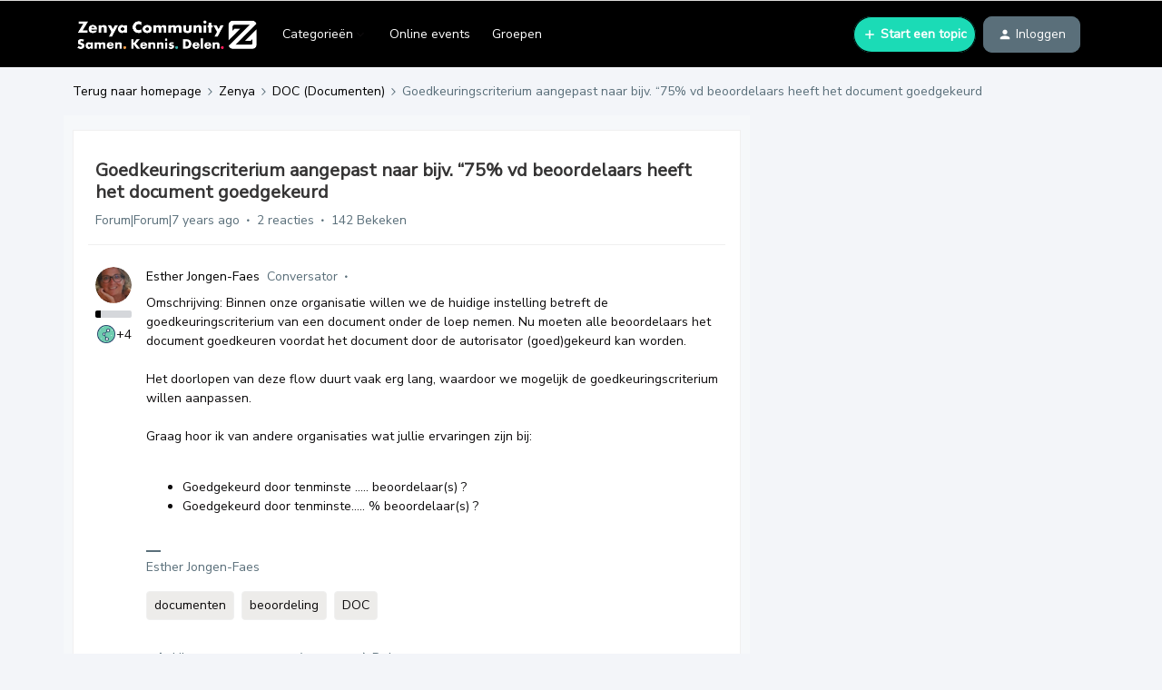

--- FILE ---
content_type: text/html; charset=UTF-8
request_url: https://community.infoland.nl/doc-documenten-96/goedkeuringscriterium-aangepast-naar-bijv-75-vd-beoordelaars-heeft-het-document-goedgekeurd-380?postid=1131
body_size: 38215
content:
<!DOCTYPE html>
<html lang="nl">
<head>
                        <meta name="robots" content="index, follow" />
                    <link href="https://fonts.googleapis.com/css2?family=Nunito+Sans&display=swap" rel="stylesheet">
<!-- Global site tag (gtag.js) - Google Analytics -->

<script async src="https://www.googletagmanager.com/gtag/js?id=UA-3926636-22"></script>

<script>
    (function(h,o,t,j,a,r){
        h.hj=h.hj||function(){(h.hj.q=h.hj.q||[]).push(arguments)};
        h._hjSettings={hjid:1114798,hjsv:6};
        a=o.getElementsByTagName('head')[0];
        r=o.createElement('script');r.async=1;
        r.src=t+h._hjSettings.hjid+j+h._hjSettings.hjsv;
        a.appendChild(r);
    })(window,document,'https://static.hotjar.com/c/hotjar-','.js?sv=');

  window.dataLayer = window.dataLayer || [];

  function gtag(){dataLayer.push(arguments);}

  gtag('js', new Date());

 

  gtag('config', 'UA-3926636-22');

</script>
<style>
.post__content, .ql-editor > h1 {
    font-size: 16px !important;
}


.post__content, .ql-editor > h2 {
    font-size: 19px !important;
}


.post__content, .ql-editor > h3 {
    font-size: 14px !important;
}

.thread--unread > .thread-list-block__text-col >.thread-list-block__title{
    font-size: 1.25em !important;
 }
  
 .infolandTraining
  {
    width: calc(100%);    
  }

  .infolandFullScreen
  {
   display: block;
    text-align: right;
    font-size: 0.75em !important;
  }
  
  .InfolandAvatar
  {
    border-radius: 50%;
    width: 100px;
    height: 100px;
    margin-top: 10px;
  }
  
  
  .infoland .quicklink__title.infolandSub:hover
  {
   	 color: #126ede;
  }
  
  .infoland .quicklink__title.infolandSub
  {
   	 display: inline-block;
    width: 50%;
    cursor: pointer;
  }
  
    .infoland .quicklink__title.infolandSub:last-child
  {
   	 border-left: 1px solid #dbdad9;
  }
  
  .quicklink__box.infoland
  {
   	cursor: default; 
  }
  
  .quicklink__hero.infoland
  {
   	background-color: #ECF4FB;
  }
  
  #confetti{
	height: 100%;
	left: 0px;
	position: fixed;
	top: 0px;
	width: 100%;
	z-index: -1;
	}
  
  
  .topic-view_footer button, a[href*="votes"][class*="dropdown"], .voteContainer{
    display: none !important;
  }
  
  
  
/* <link rel="preconnect" href="https://fonts.gstatic.com"> 
<link href="https://fonts.googleapis.com/css2?family=Poppins:ital,wght@0,100;0,200;0,300;0,400;0,500;0,600;0,700;0,800;0,900;1,100;1,200;1,300;1,400;1,500;1,600;1,700;1,800;1,900&display=swap" rel="stylesheet"> 
 */
  
<link rel="preconnect" href="https://fonts.gstatic.com"> 
<link href="https://fonts.googleapis.com/css2?family=Nunito+Sans:ital,wght@0,200;0,300;0,400;0,600;0,700;0,800;0,900;1,200;1,300;1,400;1,600;1,700;1,800;1,900&display=swap" rel="stylesheet">
</style>

 

<!-- START redirect script -->
<script>
  let currentURL = window.location.href;
  //Switch case to check for current URL and redirects to desired URL.
  switch(currentURL) 
  {
    case("https://community.infoland.nl/hoe-werkt-de-community-27/maak-gebruik-van-de-geavanceerde-zoekfunctie-1657"):
      window.location.href = "https://community.infoland.nl/hoe-werkt-de-community-27/hoe-gebruik-ik-de-zoekfunctie-41";
      break;
      
    case("https://community.infoland.nl/hoe-werkt-de-community-27/tips-voor-het-zoeken-op-de-infoland-community-680"):
      window.location.href = "https://community.infoland.nl/hoe-werkt-de-community-27/hoe-gebruik-ik-de-zoekfunctie-41";
      break;

    case("https://community.infoland.nl/hoe-werkt-de-community-27/nieuw-subforum-over-niaz-qmentum-1642"):
      window.location.href = "https://community.infoland.nl/";
      break;

    case("https://community.infoland.nl/hoe-werkt-de-community-27/volgde-jij-voor-12-juni-2019-bepaalde-subforums-stel-dit-dan-opnieuw-in-1003"):
      window.location.href = "https://community.infoland.nl/";
      break;

    case("https://community.infoland.nl/hoe-werkt-de-community-27/wijzigen-van-e-mail-adres-265"):
      window.location.href = "https://community.infoland.nl/hoe-werkt-de-community-27/kan-ik-mijn-gebruikersnaam-username-of-e-mailadres-van-mijn-community-account-wijzigen-113";
      break;

    case("https://community.infoland.nl/hoe-werkt-de-community-27/toevoegen-aan-groep-interactieve-documenten-3120"):
      window.location.href = "https://community.infoland.nl/community-nieuws-73/nieuw-op-de-community-groepen-3706";
      break;

    case("https://community.infoland.nl/hoe-werkt-de-community-27/onrustig-beeld-community-1935"):
      window.location.href = "https://community.infoland.nl/";
      break;

    case("https://community.infoland.nl/hoe-werkt-de-community-27/beleid-ongewenste-omgangsvormen-1766"):
      window.location.href = "https://community.infoland.nl/hoe-werkt-de-community-27/huisregels-van-de-infoland-community-39";
      break;

    case("https://community.infoland.nl/hoe-werkt-de-community-27/inloggen-community-lukt-niet-1133"):
      window.location.href = "https://community.infoland.nl/hoe-werkt-de-community-27/kan-ik-mijn-gebruikersnaam-username-of-e-mailadres-van-mijn-community-account-wijzigen-113";
      break;
      
    default:
      break;
  }
</script>
<!-- END redirect script -->
    
        

<meta charset="UTF-8" />
<meta name="viewport" content="width=device-width, initial-scale=1.0" />
<meta name="format-detection" content="telephone=no">
<meta name="HandheldFriendly" content="true" />
<meta http-equiv="X-UA-Compatible" content="ie=edge"><script type="text/javascript">(window.NREUM||(NREUM={})).init={ajax:{deny_list:["bam.nr-data.net"]},feature_flags:["soft_nav"]};(window.NREUM||(NREUM={})).loader_config={licenseKey:"5364be9000",applicationID:"126018752",browserID:"132490957"};;/*! For license information please see nr-loader-rum-1.308.0.min.js.LICENSE.txt */
(()=>{var e,t,r={163:(e,t,r)=>{"use strict";r.d(t,{j:()=>E});var n=r(384),i=r(1741);var a=r(2555);r(860).K7.genericEvents;const s="experimental.resources",o="register",c=e=>{if(!e||"string"!=typeof e)return!1;try{document.createDocumentFragment().querySelector(e)}catch{return!1}return!0};var d=r(2614),u=r(944),l=r(8122);const f="[data-nr-mask]",g=e=>(0,l.a)(e,(()=>{const e={feature_flags:[],experimental:{allow_registered_children:!1,resources:!1},mask_selector:"*",block_selector:"[data-nr-block]",mask_input_options:{color:!1,date:!1,"datetime-local":!1,email:!1,month:!1,number:!1,range:!1,search:!1,tel:!1,text:!1,time:!1,url:!1,week:!1,textarea:!1,select:!1,password:!0}};return{ajax:{deny_list:void 0,block_internal:!0,enabled:!0,autoStart:!0},api:{get allow_registered_children(){return e.feature_flags.includes(o)||e.experimental.allow_registered_children},set allow_registered_children(t){e.experimental.allow_registered_children=t},duplicate_registered_data:!1},browser_consent_mode:{enabled:!1},distributed_tracing:{enabled:void 0,exclude_newrelic_header:void 0,cors_use_newrelic_header:void 0,cors_use_tracecontext_headers:void 0,allowed_origins:void 0},get feature_flags(){return e.feature_flags},set feature_flags(t){e.feature_flags=t},generic_events:{enabled:!0,autoStart:!0},harvest:{interval:30},jserrors:{enabled:!0,autoStart:!0},logging:{enabled:!0,autoStart:!0},metrics:{enabled:!0,autoStart:!0},obfuscate:void 0,page_action:{enabled:!0},page_view_event:{enabled:!0,autoStart:!0},page_view_timing:{enabled:!0,autoStart:!0},performance:{capture_marks:!1,capture_measures:!1,capture_detail:!0,resources:{get enabled(){return e.feature_flags.includes(s)||e.experimental.resources},set enabled(t){e.experimental.resources=t},asset_types:[],first_party_domains:[],ignore_newrelic:!0}},privacy:{cookies_enabled:!0},proxy:{assets:void 0,beacon:void 0},session:{expiresMs:d.wk,inactiveMs:d.BB},session_replay:{autoStart:!0,enabled:!1,preload:!1,sampling_rate:10,error_sampling_rate:100,collect_fonts:!1,inline_images:!1,fix_stylesheets:!0,mask_all_inputs:!0,get mask_text_selector(){return e.mask_selector},set mask_text_selector(t){c(t)?e.mask_selector="".concat(t,",").concat(f):""===t||null===t?e.mask_selector=f:(0,u.R)(5,t)},get block_class(){return"nr-block"},get ignore_class(){return"nr-ignore"},get mask_text_class(){return"nr-mask"},get block_selector(){return e.block_selector},set block_selector(t){c(t)?e.block_selector+=",".concat(t):""!==t&&(0,u.R)(6,t)},get mask_input_options(){return e.mask_input_options},set mask_input_options(t){t&&"object"==typeof t?e.mask_input_options={...t,password:!0}:(0,u.R)(7,t)}},session_trace:{enabled:!0,autoStart:!0},soft_navigations:{enabled:!0,autoStart:!0},spa:{enabled:!0,autoStart:!0},ssl:void 0,user_actions:{enabled:!0,elementAttributes:["id","className","tagName","type"]}}})());var p=r(6154),m=r(9324);let h=0;const v={buildEnv:m.F3,distMethod:m.Xs,version:m.xv,originTime:p.WN},b={consented:!1},y={appMetadata:{},get consented(){return this.session?.state?.consent||b.consented},set consented(e){b.consented=e},customTransaction:void 0,denyList:void 0,disabled:!1,harvester:void 0,isolatedBacklog:!1,isRecording:!1,loaderType:void 0,maxBytes:3e4,obfuscator:void 0,onerror:void 0,ptid:void 0,releaseIds:{},session:void 0,timeKeeper:void 0,registeredEntities:[],jsAttributesMetadata:{bytes:0},get harvestCount(){return++h}},_=e=>{const t=(0,l.a)(e,y),r=Object.keys(v).reduce((e,t)=>(e[t]={value:v[t],writable:!1,configurable:!0,enumerable:!0},e),{});return Object.defineProperties(t,r)};var w=r(5701);const x=e=>{const t=e.startsWith("http");e+="/",r.p=t?e:"https://"+e};var R=r(7836),k=r(3241);const A={accountID:void 0,trustKey:void 0,agentID:void 0,licenseKey:void 0,applicationID:void 0,xpid:void 0},S=e=>(0,l.a)(e,A),T=new Set;function E(e,t={},r,s){let{init:o,info:c,loader_config:d,runtime:u={},exposed:l=!0}=t;if(!c){const e=(0,n.pV)();o=e.init,c=e.info,d=e.loader_config}e.init=g(o||{}),e.loader_config=S(d||{}),c.jsAttributes??={},p.bv&&(c.jsAttributes.isWorker=!0),e.info=(0,a.D)(c);const f=e.init,m=[c.beacon,c.errorBeacon];T.has(e.agentIdentifier)||(f.proxy.assets&&(x(f.proxy.assets),m.push(f.proxy.assets)),f.proxy.beacon&&m.push(f.proxy.beacon),e.beacons=[...m],function(e){const t=(0,n.pV)();Object.getOwnPropertyNames(i.W.prototype).forEach(r=>{const n=i.W.prototype[r];if("function"!=typeof n||"constructor"===n)return;let a=t[r];e[r]&&!1!==e.exposed&&"micro-agent"!==e.runtime?.loaderType&&(t[r]=(...t)=>{const n=e[r](...t);return a?a(...t):n})})}(e),(0,n.US)("activatedFeatures",w.B)),u.denyList=[...f.ajax.deny_list||[],...f.ajax.block_internal?m:[]],u.ptid=e.agentIdentifier,u.loaderType=r,e.runtime=_(u),T.has(e.agentIdentifier)||(e.ee=R.ee.get(e.agentIdentifier),e.exposed=l,(0,k.W)({agentIdentifier:e.agentIdentifier,drained:!!w.B?.[e.agentIdentifier],type:"lifecycle",name:"initialize",feature:void 0,data:e.config})),T.add(e.agentIdentifier)}},384:(e,t,r)=>{"use strict";r.d(t,{NT:()=>s,US:()=>u,Zm:()=>o,bQ:()=>d,dV:()=>c,pV:()=>l});var n=r(6154),i=r(1863),a=r(1910);const s={beacon:"bam.nr-data.net",errorBeacon:"bam.nr-data.net"};function o(){return n.gm.NREUM||(n.gm.NREUM={}),void 0===n.gm.newrelic&&(n.gm.newrelic=n.gm.NREUM),n.gm.NREUM}function c(){let e=o();return e.o||(e.o={ST:n.gm.setTimeout,SI:n.gm.setImmediate||n.gm.setInterval,CT:n.gm.clearTimeout,XHR:n.gm.XMLHttpRequest,REQ:n.gm.Request,EV:n.gm.Event,PR:n.gm.Promise,MO:n.gm.MutationObserver,FETCH:n.gm.fetch,WS:n.gm.WebSocket},(0,a.i)(...Object.values(e.o))),e}function d(e,t){let r=o();r.initializedAgents??={},t.initializedAt={ms:(0,i.t)(),date:new Date},r.initializedAgents[e]=t}function u(e,t){o()[e]=t}function l(){return function(){let e=o();const t=e.info||{};e.info={beacon:s.beacon,errorBeacon:s.errorBeacon,...t}}(),function(){let e=o();const t=e.init||{};e.init={...t}}(),c(),function(){let e=o();const t=e.loader_config||{};e.loader_config={...t}}(),o()}},782:(e,t,r)=>{"use strict";r.d(t,{T:()=>n});const n=r(860).K7.pageViewTiming},860:(e,t,r)=>{"use strict";r.d(t,{$J:()=>u,K7:()=>c,P3:()=>d,XX:()=>i,Yy:()=>o,df:()=>a,qY:()=>n,v4:()=>s});const n="events",i="jserrors",a="browser/blobs",s="rum",o="browser/logs",c={ajax:"ajax",genericEvents:"generic_events",jserrors:i,logging:"logging",metrics:"metrics",pageAction:"page_action",pageViewEvent:"page_view_event",pageViewTiming:"page_view_timing",sessionReplay:"session_replay",sessionTrace:"session_trace",softNav:"soft_navigations",spa:"spa"},d={[c.pageViewEvent]:1,[c.pageViewTiming]:2,[c.metrics]:3,[c.jserrors]:4,[c.spa]:5,[c.ajax]:6,[c.sessionTrace]:7,[c.softNav]:8,[c.sessionReplay]:9,[c.logging]:10,[c.genericEvents]:11},u={[c.pageViewEvent]:s,[c.pageViewTiming]:n,[c.ajax]:n,[c.spa]:n,[c.softNav]:n,[c.metrics]:i,[c.jserrors]:i,[c.sessionTrace]:a,[c.sessionReplay]:a,[c.logging]:o,[c.genericEvents]:"ins"}},944:(e,t,r)=>{"use strict";r.d(t,{R:()=>i});var n=r(3241);function i(e,t){"function"==typeof console.debug&&(console.debug("New Relic Warning: https://github.com/newrelic/newrelic-browser-agent/blob/main/docs/warning-codes.md#".concat(e),t),(0,n.W)({agentIdentifier:null,drained:null,type:"data",name:"warn",feature:"warn",data:{code:e,secondary:t}}))}},1687:(e,t,r)=>{"use strict";r.d(t,{Ak:()=>d,Ze:()=>f,x3:()=>u});var n=r(3241),i=r(7836),a=r(3606),s=r(860),o=r(2646);const c={};function d(e,t){const r={staged:!1,priority:s.P3[t]||0};l(e),c[e].get(t)||c[e].set(t,r)}function u(e,t){e&&c[e]&&(c[e].get(t)&&c[e].delete(t),p(e,t,!1),c[e].size&&g(e))}function l(e){if(!e)throw new Error("agentIdentifier required");c[e]||(c[e]=new Map)}function f(e="",t="feature",r=!1){if(l(e),!e||!c[e].get(t)||r)return p(e,t);c[e].get(t).staged=!0,g(e)}function g(e){const t=Array.from(c[e]);t.every(([e,t])=>t.staged)&&(t.sort((e,t)=>e[1].priority-t[1].priority),t.forEach(([t])=>{c[e].delete(t),p(e,t)}))}function p(e,t,r=!0){const s=e?i.ee.get(e):i.ee,c=a.i.handlers;if(!s.aborted&&s.backlog&&c){if((0,n.W)({agentIdentifier:e,type:"lifecycle",name:"drain",feature:t}),r){const e=s.backlog[t],r=c[t];if(r){for(let t=0;e&&t<e.length;++t)m(e[t],r);Object.entries(r).forEach(([e,t])=>{Object.values(t||{}).forEach(t=>{t[0]?.on&&t[0]?.context()instanceof o.y&&t[0].on(e,t[1])})})}}s.isolatedBacklog||delete c[t],s.backlog[t]=null,s.emit("drain-"+t,[])}}function m(e,t){var r=e[1];Object.values(t[r]||{}).forEach(t=>{var r=e[0];if(t[0]===r){var n=t[1],i=e[3],a=e[2];n.apply(i,a)}})}},1738:(e,t,r)=>{"use strict";r.d(t,{U:()=>g,Y:()=>f});var n=r(3241),i=r(9908),a=r(1863),s=r(944),o=r(5701),c=r(3969),d=r(8362),u=r(860),l=r(4261);function f(e,t,r,a){const f=a||r;!f||f[e]&&f[e]!==d.d.prototype[e]||(f[e]=function(){(0,i.p)(c.xV,["API/"+e+"/called"],void 0,u.K7.metrics,r.ee),(0,n.W)({agentIdentifier:r.agentIdentifier,drained:!!o.B?.[r.agentIdentifier],type:"data",name:"api",feature:l.Pl+e,data:{}});try{return t.apply(this,arguments)}catch(e){(0,s.R)(23,e)}})}function g(e,t,r,n,s){const o=e.info;null===r?delete o.jsAttributes[t]:o.jsAttributes[t]=r,(s||null===r)&&(0,i.p)(l.Pl+n,[(0,a.t)(),t,r],void 0,"session",e.ee)}},1741:(e,t,r)=>{"use strict";r.d(t,{W:()=>a});var n=r(944),i=r(4261);class a{#e(e,...t){if(this[e]!==a.prototype[e])return this[e](...t);(0,n.R)(35,e)}addPageAction(e,t){return this.#e(i.hG,e,t)}register(e){return this.#e(i.eY,e)}recordCustomEvent(e,t){return this.#e(i.fF,e,t)}setPageViewName(e,t){return this.#e(i.Fw,e,t)}setCustomAttribute(e,t,r){return this.#e(i.cD,e,t,r)}noticeError(e,t){return this.#e(i.o5,e,t)}setUserId(e,t=!1){return this.#e(i.Dl,e,t)}setApplicationVersion(e){return this.#e(i.nb,e)}setErrorHandler(e){return this.#e(i.bt,e)}addRelease(e,t){return this.#e(i.k6,e,t)}log(e,t){return this.#e(i.$9,e,t)}start(){return this.#e(i.d3)}finished(e){return this.#e(i.BL,e)}recordReplay(){return this.#e(i.CH)}pauseReplay(){return this.#e(i.Tb)}addToTrace(e){return this.#e(i.U2,e)}setCurrentRouteName(e){return this.#e(i.PA,e)}interaction(e){return this.#e(i.dT,e)}wrapLogger(e,t,r){return this.#e(i.Wb,e,t,r)}measure(e,t){return this.#e(i.V1,e,t)}consent(e){return this.#e(i.Pv,e)}}},1863:(e,t,r)=>{"use strict";function n(){return Math.floor(performance.now())}r.d(t,{t:()=>n})},1910:(e,t,r)=>{"use strict";r.d(t,{i:()=>a});var n=r(944);const i=new Map;function a(...e){return e.every(e=>{if(i.has(e))return i.get(e);const t="function"==typeof e?e.toString():"",r=t.includes("[native code]"),a=t.includes("nrWrapper");return r||a||(0,n.R)(64,e?.name||t),i.set(e,r),r})}},2555:(e,t,r)=>{"use strict";r.d(t,{D:()=>o,f:()=>s});var n=r(384),i=r(8122);const a={beacon:n.NT.beacon,errorBeacon:n.NT.errorBeacon,licenseKey:void 0,applicationID:void 0,sa:void 0,queueTime:void 0,applicationTime:void 0,ttGuid:void 0,user:void 0,account:void 0,product:void 0,extra:void 0,jsAttributes:{},userAttributes:void 0,atts:void 0,transactionName:void 0,tNamePlain:void 0};function s(e){try{return!!e.licenseKey&&!!e.errorBeacon&&!!e.applicationID}catch(e){return!1}}const o=e=>(0,i.a)(e,a)},2614:(e,t,r)=>{"use strict";r.d(t,{BB:()=>s,H3:()=>n,g:()=>d,iL:()=>c,tS:()=>o,uh:()=>i,wk:()=>a});const n="NRBA",i="SESSION",a=144e5,s=18e5,o={STARTED:"session-started",PAUSE:"session-pause",RESET:"session-reset",RESUME:"session-resume",UPDATE:"session-update"},c={SAME_TAB:"same-tab",CROSS_TAB:"cross-tab"},d={OFF:0,FULL:1,ERROR:2}},2646:(e,t,r)=>{"use strict";r.d(t,{y:()=>n});class n{constructor(e){this.contextId=e}}},2843:(e,t,r)=>{"use strict";r.d(t,{G:()=>a,u:()=>i});var n=r(3878);function i(e,t=!1,r,i){(0,n.DD)("visibilitychange",function(){if(t)return void("hidden"===document.visibilityState&&e());e(document.visibilityState)},r,i)}function a(e,t,r){(0,n.sp)("pagehide",e,t,r)}},3241:(e,t,r)=>{"use strict";r.d(t,{W:()=>a});var n=r(6154);const i="newrelic";function a(e={}){try{n.gm.dispatchEvent(new CustomEvent(i,{detail:e}))}catch(e){}}},3606:(e,t,r)=>{"use strict";r.d(t,{i:()=>a});var n=r(9908);a.on=s;var i=a.handlers={};function a(e,t,r,a){s(a||n.d,i,e,t,r)}function s(e,t,r,i,a){a||(a="feature"),e||(e=n.d);var s=t[a]=t[a]||{};(s[r]=s[r]||[]).push([e,i])}},3878:(e,t,r)=>{"use strict";function n(e,t){return{capture:e,passive:!1,signal:t}}function i(e,t,r=!1,i){window.addEventListener(e,t,n(r,i))}function a(e,t,r=!1,i){document.addEventListener(e,t,n(r,i))}r.d(t,{DD:()=>a,jT:()=>n,sp:()=>i})},3969:(e,t,r)=>{"use strict";r.d(t,{TZ:()=>n,XG:()=>o,rs:()=>i,xV:()=>s,z_:()=>a});const n=r(860).K7.metrics,i="sm",a="cm",s="storeSupportabilityMetrics",o="storeEventMetrics"},4234:(e,t,r)=>{"use strict";r.d(t,{W:()=>a});var n=r(7836),i=r(1687);class a{constructor(e,t){this.agentIdentifier=e,this.ee=n.ee.get(e),this.featureName=t,this.blocked=!1}deregisterDrain(){(0,i.x3)(this.agentIdentifier,this.featureName)}}},4261:(e,t,r)=>{"use strict";r.d(t,{$9:()=>d,BL:()=>o,CH:()=>g,Dl:()=>_,Fw:()=>y,PA:()=>h,Pl:()=>n,Pv:()=>k,Tb:()=>l,U2:()=>a,V1:()=>R,Wb:()=>x,bt:()=>b,cD:()=>v,d3:()=>w,dT:()=>c,eY:()=>p,fF:()=>f,hG:()=>i,k6:()=>s,nb:()=>m,o5:()=>u});const n="api-",i="addPageAction",a="addToTrace",s="addRelease",o="finished",c="interaction",d="log",u="noticeError",l="pauseReplay",f="recordCustomEvent",g="recordReplay",p="register",m="setApplicationVersion",h="setCurrentRouteName",v="setCustomAttribute",b="setErrorHandler",y="setPageViewName",_="setUserId",w="start",x="wrapLogger",R="measure",k="consent"},5289:(e,t,r)=>{"use strict";r.d(t,{GG:()=>s,Qr:()=>c,sB:()=>o});var n=r(3878),i=r(6389);function a(){return"undefined"==typeof document||"complete"===document.readyState}function s(e,t){if(a())return e();const r=(0,i.J)(e),s=setInterval(()=>{a()&&(clearInterval(s),r())},500);(0,n.sp)("load",r,t)}function o(e){if(a())return e();(0,n.DD)("DOMContentLoaded",e)}function c(e){if(a())return e();(0,n.sp)("popstate",e)}},5607:(e,t,r)=>{"use strict";r.d(t,{W:()=>n});const n=(0,r(9566).bz)()},5701:(e,t,r)=>{"use strict";r.d(t,{B:()=>a,t:()=>s});var n=r(3241);const i=new Set,a={};function s(e,t){const r=t.agentIdentifier;a[r]??={},e&&"object"==typeof e&&(i.has(r)||(t.ee.emit("rumresp",[e]),a[r]=e,i.add(r),(0,n.W)({agentIdentifier:r,loaded:!0,drained:!0,type:"lifecycle",name:"load",feature:void 0,data:e})))}},6154:(e,t,r)=>{"use strict";r.d(t,{OF:()=>c,RI:()=>i,WN:()=>u,bv:()=>a,eN:()=>l,gm:()=>s,mw:()=>o,sb:()=>d});var n=r(1863);const i="undefined"!=typeof window&&!!window.document,a="undefined"!=typeof WorkerGlobalScope&&("undefined"!=typeof self&&self instanceof WorkerGlobalScope&&self.navigator instanceof WorkerNavigator||"undefined"!=typeof globalThis&&globalThis instanceof WorkerGlobalScope&&globalThis.navigator instanceof WorkerNavigator),s=i?window:"undefined"!=typeof WorkerGlobalScope&&("undefined"!=typeof self&&self instanceof WorkerGlobalScope&&self||"undefined"!=typeof globalThis&&globalThis instanceof WorkerGlobalScope&&globalThis),o=Boolean("hidden"===s?.document?.visibilityState),c=/iPad|iPhone|iPod/.test(s.navigator?.userAgent),d=c&&"undefined"==typeof SharedWorker,u=((()=>{const e=s.navigator?.userAgent?.match(/Firefox[/\s](\d+\.\d+)/);Array.isArray(e)&&e.length>=2&&e[1]})(),Date.now()-(0,n.t)()),l=()=>"undefined"!=typeof PerformanceNavigationTiming&&s?.performance?.getEntriesByType("navigation")?.[0]?.responseStart},6389:(e,t,r)=>{"use strict";function n(e,t=500,r={}){const n=r?.leading||!1;let i;return(...r)=>{n&&void 0===i&&(e.apply(this,r),i=setTimeout(()=>{i=clearTimeout(i)},t)),n||(clearTimeout(i),i=setTimeout(()=>{e.apply(this,r)},t))}}function i(e){let t=!1;return(...r)=>{t||(t=!0,e.apply(this,r))}}r.d(t,{J:()=>i,s:()=>n})},6630:(e,t,r)=>{"use strict";r.d(t,{T:()=>n});const n=r(860).K7.pageViewEvent},7699:(e,t,r)=>{"use strict";r.d(t,{It:()=>a,KC:()=>o,No:()=>i,qh:()=>s});var n=r(860);const i=16e3,a=1e6,s="SESSION_ERROR",o={[n.K7.logging]:!0,[n.K7.genericEvents]:!1,[n.K7.jserrors]:!1,[n.K7.ajax]:!1}},7836:(e,t,r)=>{"use strict";r.d(t,{P:()=>o,ee:()=>c});var n=r(384),i=r(8990),a=r(2646),s=r(5607);const o="nr@context:".concat(s.W),c=function e(t,r){var n={},s={},u={},l=!1;try{l=16===r.length&&d.initializedAgents?.[r]?.runtime.isolatedBacklog}catch(e){}var f={on:p,addEventListener:p,removeEventListener:function(e,t){var r=n[e];if(!r)return;for(var i=0;i<r.length;i++)r[i]===t&&r.splice(i,1)},emit:function(e,r,n,i,a){!1!==a&&(a=!0);if(c.aborted&&!i)return;t&&a&&t.emit(e,r,n);var o=g(n);m(e).forEach(e=>{e.apply(o,r)});var d=v()[s[e]];d&&d.push([f,e,r,o]);return o},get:h,listeners:m,context:g,buffer:function(e,t){const r=v();if(t=t||"feature",f.aborted)return;Object.entries(e||{}).forEach(([e,n])=>{s[n]=t,t in r||(r[t]=[])})},abort:function(){f._aborted=!0,Object.keys(f.backlog).forEach(e=>{delete f.backlog[e]})},isBuffering:function(e){return!!v()[s[e]]},debugId:r,backlog:l?{}:t&&"object"==typeof t.backlog?t.backlog:{},isolatedBacklog:l};return Object.defineProperty(f,"aborted",{get:()=>{let e=f._aborted||!1;return e||(t&&(e=t.aborted),e)}}),f;function g(e){return e&&e instanceof a.y?e:e?(0,i.I)(e,o,()=>new a.y(o)):new a.y(o)}function p(e,t){n[e]=m(e).concat(t)}function m(e){return n[e]||[]}function h(t){return u[t]=u[t]||e(f,t)}function v(){return f.backlog}}(void 0,"globalEE"),d=(0,n.Zm)();d.ee||(d.ee=c)},8122:(e,t,r)=>{"use strict";r.d(t,{a:()=>i});var n=r(944);function i(e,t){try{if(!e||"object"!=typeof e)return(0,n.R)(3);if(!t||"object"!=typeof t)return(0,n.R)(4);const r=Object.create(Object.getPrototypeOf(t),Object.getOwnPropertyDescriptors(t)),a=0===Object.keys(r).length?e:r;for(let s in a)if(void 0!==e[s])try{if(null===e[s]){r[s]=null;continue}Array.isArray(e[s])&&Array.isArray(t[s])?r[s]=Array.from(new Set([...e[s],...t[s]])):"object"==typeof e[s]&&"object"==typeof t[s]?r[s]=i(e[s],t[s]):r[s]=e[s]}catch(e){r[s]||(0,n.R)(1,e)}return r}catch(e){(0,n.R)(2,e)}}},8362:(e,t,r)=>{"use strict";r.d(t,{d:()=>a});var n=r(9566),i=r(1741);class a extends i.W{agentIdentifier=(0,n.LA)(16)}},8374:(e,t,r)=>{r.nc=(()=>{try{return document?.currentScript?.nonce}catch(e){}return""})()},8990:(e,t,r)=>{"use strict";r.d(t,{I:()=>i});var n=Object.prototype.hasOwnProperty;function i(e,t,r){if(n.call(e,t))return e[t];var i=r();if(Object.defineProperty&&Object.keys)try{return Object.defineProperty(e,t,{value:i,writable:!0,enumerable:!1}),i}catch(e){}return e[t]=i,i}},9324:(e,t,r)=>{"use strict";r.d(t,{F3:()=>i,Xs:()=>a,xv:()=>n});const n="1.308.0",i="PROD",a="CDN"},9566:(e,t,r)=>{"use strict";r.d(t,{LA:()=>o,bz:()=>s});var n=r(6154);const i="xxxxxxxx-xxxx-4xxx-yxxx-xxxxxxxxxxxx";function a(e,t){return e?15&e[t]:16*Math.random()|0}function s(){const e=n.gm?.crypto||n.gm?.msCrypto;let t,r=0;return e&&e.getRandomValues&&(t=e.getRandomValues(new Uint8Array(30))),i.split("").map(e=>"x"===e?a(t,r++).toString(16):"y"===e?(3&a()|8).toString(16):e).join("")}function o(e){const t=n.gm?.crypto||n.gm?.msCrypto;let r,i=0;t&&t.getRandomValues&&(r=t.getRandomValues(new Uint8Array(e)));const s=[];for(var o=0;o<e;o++)s.push(a(r,i++).toString(16));return s.join("")}},9908:(e,t,r)=>{"use strict";r.d(t,{d:()=>n,p:()=>i});var n=r(7836).ee.get("handle");function i(e,t,r,i,a){a?(a.buffer([e],i),a.emit(e,t,r)):(n.buffer([e],i),n.emit(e,t,r))}}},n={};function i(e){var t=n[e];if(void 0!==t)return t.exports;var a=n[e]={exports:{}};return r[e](a,a.exports,i),a.exports}i.m=r,i.d=(e,t)=>{for(var r in t)i.o(t,r)&&!i.o(e,r)&&Object.defineProperty(e,r,{enumerable:!0,get:t[r]})},i.f={},i.e=e=>Promise.all(Object.keys(i.f).reduce((t,r)=>(i.f[r](e,t),t),[])),i.u=e=>"nr-rum-1.308.0.min.js",i.o=(e,t)=>Object.prototype.hasOwnProperty.call(e,t),e={},t="NRBA-1.308.0.PROD:",i.l=(r,n,a,s)=>{if(e[r])e[r].push(n);else{var o,c;if(void 0!==a)for(var d=document.getElementsByTagName("script"),u=0;u<d.length;u++){var l=d[u];if(l.getAttribute("src")==r||l.getAttribute("data-webpack")==t+a){o=l;break}}if(!o){c=!0;var f={296:"sha512-+MIMDsOcckGXa1EdWHqFNv7P+JUkd5kQwCBr3KE6uCvnsBNUrdSt4a/3/L4j4TxtnaMNjHpza2/erNQbpacJQA=="};(o=document.createElement("script")).charset="utf-8",i.nc&&o.setAttribute("nonce",i.nc),o.setAttribute("data-webpack",t+a),o.src=r,0!==o.src.indexOf(window.location.origin+"/")&&(o.crossOrigin="anonymous"),f[s]&&(o.integrity=f[s])}e[r]=[n];var g=(t,n)=>{o.onerror=o.onload=null,clearTimeout(p);var i=e[r];if(delete e[r],o.parentNode&&o.parentNode.removeChild(o),i&&i.forEach(e=>e(n)),t)return t(n)},p=setTimeout(g.bind(null,void 0,{type:"timeout",target:o}),12e4);o.onerror=g.bind(null,o.onerror),o.onload=g.bind(null,o.onload),c&&document.head.appendChild(o)}},i.r=e=>{"undefined"!=typeof Symbol&&Symbol.toStringTag&&Object.defineProperty(e,Symbol.toStringTag,{value:"Module"}),Object.defineProperty(e,"__esModule",{value:!0})},i.p="https://js-agent.newrelic.com/",(()=>{var e={374:0,840:0};i.f.j=(t,r)=>{var n=i.o(e,t)?e[t]:void 0;if(0!==n)if(n)r.push(n[2]);else{var a=new Promise((r,i)=>n=e[t]=[r,i]);r.push(n[2]=a);var s=i.p+i.u(t),o=new Error;i.l(s,r=>{if(i.o(e,t)&&(0!==(n=e[t])&&(e[t]=void 0),n)){var a=r&&("load"===r.type?"missing":r.type),s=r&&r.target&&r.target.src;o.message="Loading chunk "+t+" failed: ("+a+": "+s+")",o.name="ChunkLoadError",o.type=a,o.request=s,n[1](o)}},"chunk-"+t,t)}};var t=(t,r)=>{var n,a,[s,o,c]=r,d=0;if(s.some(t=>0!==e[t])){for(n in o)i.o(o,n)&&(i.m[n]=o[n]);if(c)c(i)}for(t&&t(r);d<s.length;d++)a=s[d],i.o(e,a)&&e[a]&&e[a][0](),e[a]=0},r=self["webpackChunk:NRBA-1.308.0.PROD"]=self["webpackChunk:NRBA-1.308.0.PROD"]||[];r.forEach(t.bind(null,0)),r.push=t.bind(null,r.push.bind(r))})(),(()=>{"use strict";i(8374);var e=i(8362),t=i(860);const r=Object.values(t.K7);var n=i(163);var a=i(9908),s=i(1863),o=i(4261),c=i(1738);var d=i(1687),u=i(4234),l=i(5289),f=i(6154),g=i(944),p=i(384);const m=e=>f.RI&&!0===e?.privacy.cookies_enabled;function h(e){return!!(0,p.dV)().o.MO&&m(e)&&!0===e?.session_trace.enabled}var v=i(6389),b=i(7699);class y extends u.W{constructor(e,t){super(e.agentIdentifier,t),this.agentRef=e,this.abortHandler=void 0,this.featAggregate=void 0,this.loadedSuccessfully=void 0,this.onAggregateImported=new Promise(e=>{this.loadedSuccessfully=e}),this.deferred=Promise.resolve(),!1===e.init[this.featureName].autoStart?this.deferred=new Promise((t,r)=>{this.ee.on("manual-start-all",(0,v.J)(()=>{(0,d.Ak)(e.agentIdentifier,this.featureName),t()}))}):(0,d.Ak)(e.agentIdentifier,t)}importAggregator(e,t,r={}){if(this.featAggregate)return;const n=async()=>{let n;await this.deferred;try{if(m(e.init)){const{setupAgentSession:t}=await i.e(296).then(i.bind(i,3305));n=t(e)}}catch(e){(0,g.R)(20,e),this.ee.emit("internal-error",[e]),(0,a.p)(b.qh,[e],void 0,this.featureName,this.ee)}try{if(!this.#t(this.featureName,n,e.init))return(0,d.Ze)(this.agentIdentifier,this.featureName),void this.loadedSuccessfully(!1);const{Aggregate:i}=await t();this.featAggregate=new i(e,r),e.runtime.harvester.initializedAggregates.push(this.featAggregate),this.loadedSuccessfully(!0)}catch(e){(0,g.R)(34,e),this.abortHandler?.(),(0,d.Ze)(this.agentIdentifier,this.featureName,!0),this.loadedSuccessfully(!1),this.ee&&this.ee.abort()}};f.RI?(0,l.GG)(()=>n(),!0):n()}#t(e,r,n){if(this.blocked)return!1;switch(e){case t.K7.sessionReplay:return h(n)&&!!r;case t.K7.sessionTrace:return!!r;default:return!0}}}var _=i(6630),w=i(2614),x=i(3241);class R extends y{static featureName=_.T;constructor(e){var t;super(e,_.T),this.setupInspectionEvents(e.agentIdentifier),t=e,(0,c.Y)(o.Fw,function(e,r){"string"==typeof e&&("/"!==e.charAt(0)&&(e="/"+e),t.runtime.customTransaction=(r||"http://custom.transaction")+e,(0,a.p)(o.Pl+o.Fw,[(0,s.t)()],void 0,void 0,t.ee))},t),this.importAggregator(e,()=>i.e(296).then(i.bind(i,3943)))}setupInspectionEvents(e){const t=(t,r)=>{t&&(0,x.W)({agentIdentifier:e,timeStamp:t.timeStamp,loaded:"complete"===t.target.readyState,type:"window",name:r,data:t.target.location+""})};(0,l.sB)(e=>{t(e,"DOMContentLoaded")}),(0,l.GG)(e=>{t(e,"load")}),(0,l.Qr)(e=>{t(e,"navigate")}),this.ee.on(w.tS.UPDATE,(t,r)=>{(0,x.W)({agentIdentifier:e,type:"lifecycle",name:"session",data:r})})}}class k extends e.d{constructor(e){var t;(super(),f.gm)?(this.features={},(0,p.bQ)(this.agentIdentifier,this),this.desiredFeatures=new Set(e.features||[]),this.desiredFeatures.add(R),(0,n.j)(this,e,e.loaderType||"agent"),t=this,(0,c.Y)(o.cD,function(e,r,n=!1){if("string"==typeof e){if(["string","number","boolean"].includes(typeof r)||null===r)return(0,c.U)(t,e,r,o.cD,n);(0,g.R)(40,typeof r)}else(0,g.R)(39,typeof e)},t),function(e){(0,c.Y)(o.Dl,function(t,r=!1){if("string"!=typeof t&&null!==t)return void(0,g.R)(41,typeof t);const n=e.info.jsAttributes["enduser.id"];r&&null!=n&&n!==t?(0,a.p)(o.Pl+"setUserIdAndResetSession",[t],void 0,"session",e.ee):(0,c.U)(e,"enduser.id",t,o.Dl,!0)},e)}(this),function(e){(0,c.Y)(o.nb,function(t){if("string"==typeof t||null===t)return(0,c.U)(e,"application.version",t,o.nb,!1);(0,g.R)(42,typeof t)},e)}(this),function(e){(0,c.Y)(o.d3,function(){e.ee.emit("manual-start-all")},e)}(this),function(e){(0,c.Y)(o.Pv,function(t=!0){if("boolean"==typeof t){if((0,a.p)(o.Pl+o.Pv,[t],void 0,"session",e.ee),e.runtime.consented=t,t){const t=e.features.page_view_event;t.onAggregateImported.then(e=>{const r=t.featAggregate;e&&!r.sentRum&&r.sendRum()})}}else(0,g.R)(65,typeof t)},e)}(this),this.run()):(0,g.R)(21)}get config(){return{info:this.info,init:this.init,loader_config:this.loader_config,runtime:this.runtime}}get api(){return this}run(){try{const e=function(e){const t={};return r.forEach(r=>{t[r]=!!e[r]?.enabled}),t}(this.init),n=[...this.desiredFeatures];n.sort((e,r)=>t.P3[e.featureName]-t.P3[r.featureName]),n.forEach(r=>{if(!e[r.featureName]&&r.featureName!==t.K7.pageViewEvent)return;if(r.featureName===t.K7.spa)return void(0,g.R)(67);const n=function(e){switch(e){case t.K7.ajax:return[t.K7.jserrors];case t.K7.sessionTrace:return[t.K7.ajax,t.K7.pageViewEvent];case t.K7.sessionReplay:return[t.K7.sessionTrace];case t.K7.pageViewTiming:return[t.K7.pageViewEvent];default:return[]}}(r.featureName).filter(e=>!(e in this.features));n.length>0&&(0,g.R)(36,{targetFeature:r.featureName,missingDependencies:n}),this.features[r.featureName]=new r(this)})}catch(e){(0,g.R)(22,e);for(const e in this.features)this.features[e].abortHandler?.();const t=(0,p.Zm)();delete t.initializedAgents[this.agentIdentifier]?.features,delete this.sharedAggregator;return t.ee.get(this.agentIdentifier).abort(),!1}}}var A=i(2843),S=i(782);class T extends y{static featureName=S.T;constructor(e){super(e,S.T),f.RI&&((0,A.u)(()=>(0,a.p)("docHidden",[(0,s.t)()],void 0,S.T,this.ee),!0),(0,A.G)(()=>(0,a.p)("winPagehide",[(0,s.t)()],void 0,S.T,this.ee)),this.importAggregator(e,()=>i.e(296).then(i.bind(i,2117))))}}var E=i(3969);class I extends y{static featureName=E.TZ;constructor(e){super(e,E.TZ),f.RI&&document.addEventListener("securitypolicyviolation",e=>{(0,a.p)(E.xV,["Generic/CSPViolation/Detected"],void 0,this.featureName,this.ee)}),this.importAggregator(e,()=>i.e(296).then(i.bind(i,9623)))}}new k({features:[R,T,I],loaderType:"lite"})})()})();</script>

<link rel="shortcut icon" type="image/png" href="https://uploads-eu-west-1.insided.com/infoland-nl/attachment/5ca7f2a3-ac48-4350-b4a4-901451adeeb6_thumb.jpg" />
<title>Goedkeuringscriterium aangepast naar bijv. “75% vd beoordelaars heeft het document goedgekeurd | Zenya Community</title>
<meta name="description" content="Omschrijving: Binnen onze organisatie willen we de huidige instelling betreft de goedkeuringscriterium van een document onder de loep nemen. Nu moeten a...">

<meta property="og:title" content="Goedkeuringscriterium aangepast naar bijv. “75% vd beoordelaars heeft het document goedgekeurd | Zenya Community"/>
<meta property="og:type" content="article" />
<meta property="og:url" content="https://community.infoland.nl/doc-documenten-96/goedkeuringscriterium-aangepast-naar-bijv-75-vd-beoordelaars-heeft-het-document-goedgekeurd-380?postid=1131"/>
<meta property="og:description" content="Omschrijving: Binnen onze organisatie willen we de huidige instelling betreft de goedkeuringscriterium van een document onder de loep nemen. Nu moeten alle beoordelaars het document goedkeuren voordat het document door de autorisator (goed)gekeurd kan worden.
 
Het doorlopen van deze flow duurt va..." />
<meta property="og:image" content="https://uploads-eu-west-1.insided.com/infoland-nl/attachment/f5f655c8-ab83-4620-895b-d8a130d49e8d_thumb.jpg"/>
<meta property="og:image:secure_url" content="https://uploads-eu-west-1.insided.com/infoland-nl/attachment/f5f655c8-ab83-4620-895b-d8a130d49e8d_thumb.jpg"/>
    <meta property="fb:app_id" content="179496652764670"/>


    <link rel="canonical" href="https://community.infoland.nl/doc-documenten-96/goedkeuringscriterium-aangepast-naar-bijv-75-vd-beoordelaars-heeft-het-document-goedgekeurd-380" />

        
<style id="css-variables">@font-face{ font-family:Open-Sans; src:url(https://d2cn40jarzxub5.cloudfront.net/_fonts/infoland-nl/fonts/infoland-nl/OpenSans-Bold.eot); src:url(https://d2cn40jarzxub5.cloudfront.net/_fonts/infoland-nl/fonts/infoland-nl/OpenSans-Bold.eot#iefix) format("embedded-opentype"),url(https://d2cn40jarzxub5.cloudfront.net/_fonts/infoland-nl/fonts/infoland-nl/OpenSans-Bold.woff) format("woff"),url(https://d2cn40jarzxub5.cloudfront.net/_fonts/infoland-nl/fonts/infoland-nl/OpenSans-Bold.ttf) format("truetype"),url(https://d2cn40jarzxub5.cloudfront.net/_fonts/infoland-nl/fonts/infoland-nl/OpenSans-Bold.svg#2dumbregular) format("svg"); font-style:normal; font-weight:600 } @font-face{ font-family:Open-Sans; src:url(https://d2cn40jarzxub5.cloudfront.net/_fonts/infoland-nl/fonts/infoland-nl/OpenSans-Regular.eot); src:url(https://d2cn40jarzxub5.cloudfront.net/_fonts/infoland-nl/fonts/infoland-nl/OpenSans-Regular.eot#iefix) format("embedded-opentype"),url(https://d2cn40jarzxub5.cloudfront.net/_fonts/infoland-nl/fonts/infoland-nl/OpenSans-Regular.woff) format("woff"),url(https://d2cn40jarzxub5.cloudfront.net/_fonts/infoland-nl/fonts/infoland-nl/OpenSans-Regular.ttf) format("truetype"),url(https://d2cn40jarzxub5.cloudfront.net/_fonts/infoland-nl/fonts/infoland-nl/OpenSans-Regular.svg#2dumbregular) format("svg"); font-style:normal; font-weight:normal } html {--borderradius-base: 4px;--config--main-border-base-color: #f0f0f0ff;--config--main-button-base-font-color: #1a1a1a;--config--main-button-base-font-family: Nunito Sans, sans-serif;;--config--main-button-base-font-weight: 400;--config--main-button-base-radius: 3px;--config--main-button-base-texttransform: none;--config--main-color-alert: #ed5937ff;--config--main-color-brand: #000000ff;--config--main-color-brand-secondary: #be228dff;--config--main-color-contrast: #2aaae1;--config--main-color-day: #f0f2f6;--config--main-color-day-dark: #ededed;--config--main-color-day-light: #fff;--config--main-color-disabled: #dbdad9ff;--config--main-color-dusk: #5a6f7a;--config--main-color-dusk-dark: #616a73;--config--main-color-dusk-light: #d5d7db;--config--main-color-highlighted: #B0DFF3;--config--main-color-info: #5a6f7aff;--config--main-color-night: #0d0b0cff;--config--main-color-night-inverted: #f5f5f5;--config--main-color-night-light: #2b2b2b;--config--main-color-success: #0069b4ff;--config--main-font-base-lineheight: 1.5;--config--main-font-base-stack: Nunito Sans, sans-serif;;--config--main-font-base-style: normal;--config--main-font-base-weight: normal;--config--main-font-secondary: Nunito Sans, sans-serif;;--config--main-fonts: @font-face{ font-family:Open-Sans; src:url(https://d2cn40jarzxub5.cloudfront.net/_fonts/infoland-nl/fonts/infoland-nl/OpenSans-Bold.eot); src:url(https://d2cn40jarzxub5.cloudfront.net/_fonts/infoland-nl/fonts/infoland-nl/OpenSans-Bold.eot#iefix) format("embedded-opentype"),url(https://d2cn40jarzxub5.cloudfront.net/_fonts/infoland-nl/fonts/infoland-nl/OpenSans-Bold.woff) format("woff"),url(https://d2cn40jarzxub5.cloudfront.net/_fonts/infoland-nl/fonts/infoland-nl/OpenSans-Bold.ttf) format("truetype"),url(https://d2cn40jarzxub5.cloudfront.net/_fonts/infoland-nl/fonts/infoland-nl/OpenSans-Bold.svg#2dumbregular) format("svg"); font-style:normal; font-weight:600 } @font-face{ font-family:Open-Sans; src:url(https://d2cn40jarzxub5.cloudfront.net/_fonts/infoland-nl/fonts/infoland-nl/OpenSans-Regular.eot); src:url(https://d2cn40jarzxub5.cloudfront.net/_fonts/infoland-nl/fonts/infoland-nl/OpenSans-Regular.eot#iefix) format("embedded-opentype"),url(https://d2cn40jarzxub5.cloudfront.net/_fonts/infoland-nl/fonts/infoland-nl/OpenSans-Regular.woff) format("woff"),url(https://d2cn40jarzxub5.cloudfront.net/_fonts/infoland-nl/fonts/infoland-nl/OpenSans-Regular.ttf) format("truetype"),url(https://d2cn40jarzxub5.cloudfront.net/_fonts/infoland-nl/fonts/infoland-nl/OpenSans-Regular.svg#2dumbregular) format("svg"); font-style:normal; font-weight:normal };--config--main-header-font-weight: 600;--config-anchor-base-color: #000000ff;--config-anchor-base-hover-color: #000000ff;--config-avatar-notification-background-color: #000000ff;--config-body-background-color: #f3f5f9ff;--config-body-wrapper-background-color: transparent;--config-body-wrapper-box-shadow: 0 0 0 transparent;--config-body-wrapper-max-width: 100%;--config-button-cancel-active-background-color: #5a6f7a;--config-button-cancel-active-border-color: #C53311;--config-button-cancel-active-color: #dddbd8;--config-button-cancel-background-color: #edecea;--config-button-cancel-border-color: #5a6f7a;--config-button-cancel-border-radius: 10px;--config-button-cancel-border-width: 1px;--config-button-cancel-box-shadow: 0 0 0 transparent;--config-button-cancel-color: #5a6f7a;--config-button-cancel-hover-background-color: #dddbd8;--config-button-cancel-hover-border-color: #DD3913;--config-button-cancel-hover-color: #4c5d66;--config-button-cta-active-background-color: #a3a3a3;--config-button-cta-active-border-color: #a3a3a3;--config-button-cta-active-border-width: 1px;--config-button-cta-active-box-shadow: 0 0 0 transparent;--config-button-cta-active-color: #ffffff;--config-button-cta-background-color: #000000;--config-button-cta-border-color: #000000;--config-button-cta-border-radius: 10px;--config-button-cta-border-width: 1px;--config-button-cta-box-shadow: 0 0 0 transparent;--config-button-cta-color: #ffffff;--config-button-cta-focus-background-color: #000000ff;--config-button-cta-focus-border-color: #000000ff;--config-button-cta-focus-border-width: 1px;--config-button-cta-focus-color: #ffffff;--config-button-cta-hover-background-color: #42cfab;--config-button-cta-hover-border-color: #42cfab;--config-button-cta-hover-border-width: 1px;--config-button-cta-hover-box-shadow: 0 0 0 transparent;--config-button-cta-hover-color: #ffffff;--config-button-cta-spinner-color: #fff;--config-button-cta-spinner-hover-color: #fff;--config-button-secondary-active-background-color: #4c5d66;--config-button-secondary-active-border-color: #4c5d66;--config-button-secondary-active-border-width: 1px;--config-button-secondary-active-box-shadow: 0 0 0 transparent;--config-button-secondary-active-color: #ffffff;--config-button-secondary-background-color: #5a6f7a;--config-button-secondary-border-color: #5a6f7a;--config-button-secondary-border-radius: 10px;--config-button-secondary-border-width: 1px;--config-button-secondary-box-shadow: 0 0 0 transparent;--config-button-secondary-color: #ffffff;--config-button-secondary-focus-background-color: #a81e7dff;--config-button-secondary-focus-border-color: #a81e7dff;--config-button-secondary-focus-border-width: 1px;--config-button-secondary-focus-color: #ffffff;--config-button-secondary-hover-background-color: #4c5d66;--config-button-secondary-hover-border-color: #4c5d66;--config-button-secondary-hover-border-width: 1px;--config-button-secondary-hover-box-shadow: 0 0 0 transparent;--config-button-secondary-hover-color: #ffffff;--config-button-secondary-spinner-color: #fff;--config-button-secondary-spinner-hover-color: #fff;--config-button-toggle-active-background-color: #1bdbb6;--config-button-toggle-active-border-color: #1bdbb6;--config-button-toggle-active-color: #ffffff;--config-button-toggle-background-color: #ffffff;--config-button-toggle-border-color: #1bdbb6;--config-button-toggle-border-radius: 10px;--config-button-toggle-border-width: 1px;--config-button-toggle-box-shadow: 0 0 0 transparent;--config-button-toggle-color: #000000;--config-button-toggle-filled-background-color: #000000ff;--config-button-toggle-filled-color: #fff;--config-button-toggle-filled-pseudo-color: #fff;--config-button-toggle-filled-spinner-color: #fff;--config-button-toggle-focus-border-color: #000000ff;--config-button-toggle-hover-background-color: #1ab3993d;--config-button-toggle-hover-border-color: #1ab3993d;--config-button-toggle-hover-color: #ffffff;--config-button-toggle-on-active-background-color: #ffffff;--config-button-toggle-on-active-border-color: #1bdbb6;--config-button-toggle-on-active-color: #000000;--config-button-toggle-on-background-color: #1bdbb6;--config-button-toggle-on-border-color: #1bdbb6;--config-button-toggle-on-border-radius: 10px;--config-button-toggle-on-border-width: 1px;--config-button-toggle-on-box-shadow: 0 0 0 transparent;--config-button-toggle-on-color: #ffffff;--config-button-toggle-on-hover-background-color: #1ab3993d;--config-button-toggle-on-hover-border-color: #1ab3993d;--config-button-toggle-on-hover-color: #ffffff;--config-button-toggle-outline-background-color: #000000ff;--config-button-toggle-outline-color: #000000ff;--config-button-toggle-outline-pseudo-color: #000000ff;--config-button-toggle-outline-spinner-color: #000000ff;--config-content-type-article-color: #fff;--config-cookie-modal-background-color: rgba(60,60,60,.9);--config-cookie-modal-color: #fff;--config-create-topic-type-icon-color: #0d0b0cff;--config-cta-close-button-color: #5a6f7a;--config-cta-icon-background-color: #000000ff;--config-cta-icon-check: #fff;--config-editor-comment-toolbar-background-color: #fff;--config-editor-comment-toolbar-button-color: #0d0b0cff;--config-editor-comment-toolbar-button-hover-color: #000000ff;--config-footer-background-color: #0d0b0cff;--config-footer-color: #fff;--config-header-color: #353434ff;--config-header-color-inverted: #f5f5f5;--config-hero-background-position: top left;--config-hero-color: #141313;--config-hero-font-weight: bold;--config-hero-stats-background-color: #fff;--config-hero-stats-counter-font-weight: bold;--config-hero-text-shadow: none;--config-input-focus-color: #000000ff;--config-link-base-color: #0d0b0cff;--config-link-base-hover-color: #000000ff;--config-link-hover-decoration: none;--config-main-navigation-background-color: #fff;--config-main-navigation-border-bottom-color: #dbdad9;--config-main-navigation-border-top-color: #dbdad9;--config-main-navigation-dropdown-background-color: #fff;--config-main-navigation-dropdown-color: #0d0b0c;--config-main-navigation-dropdown-font-weight: normal;--config-main-navigation-nav-color: #0d0b0c;--config-main-navigation-nav-link-color: #0069b4;--config-main-navigation-search-placeholder-color: #a7aeb5ff;--config-mention-selector-hover-selected-color: #fff;--config-meta-link-font-weight: normal;--config-meta-link-hover-color: #000000ff;--config-meta-text-color: #5a6f7aff;--config-notification-widget-background-color: #000000ff;--config-notification-widget-color: #ffffffff;--config-pagination-active-page-color: #000000ff;--config-paging-item-hover-color: #000000ff;--config-pill-color: #fff;--config-powered-by-insided-display: visible;--config-profile-user-statistics-background-color: #fff;--config-sharpen-fonts: true;--config-sidebar-widget-color: #353434ff;--config-sidebar-widget-font-family: Nunito Sans, sans-serif;;--config-sidebar-widget-font-weight: 600;--config-ssi-header-height: auto;--config-ssi-header-mobile-height: auto;--config-subcategory-hero-color: #fdfafaff;--config-tag-modify-link-color: #000000ff;--config-tag-pill-background-color: #edecea;--config-tag-pill-hover-background-color: #8c8c8cff;--config-tag-pill-hover-border-color: #000000ff;--config-tag-pill-hover-color: #000000ff;--config-thread-list-best-answer-background-color: #0069b40d;--config-thread-list-best-answer-border-color: #0069b4ff;--config-thread-list-mod-break-background: #0000000d;--config-thread-list-mod-break-border-color: #000000ff;--config-thread-list-sticky-topic-background: #000000f2;--config-thread-list-sticky-topic-border-color: #000000ff;--config-thread-list-sticky-topic-flag-color: #000000ff;--config-thread-list-topic-button-subscribe-border-width: 1px;--config-thread-list-topic-title-font-weight: bold;--config-thread-pill-answer-background-color: #0069b4ff;--config-thread-pill-author-background-color: #000000ff;--config-thread-pill-author-color: #fff;--config-thread-pill-question-background-color: #f29400ff;--config-thread-pill-question-color: #fff;--config-thread-pill-sticky-background-color: #000000ff;--config-thread-pill-sticky-color: #fff;--config-topic-page-answered-field-icon-color: #0069b4ff;--config-topic-page-answered-field-link-color: #000000ff;--config-topic-page-header-font-weight: 600;--config-topic-page-post-actions-active: #000000ff;--config-topic-page-post-actions-icon-color: #5a6f7a;--config-topic-page-quote-border-color: #f0f0f0ff;--config-topic-question-color: #f29400ff;--config-widget-box-shadow: 0 2px 4px 0 rgba(0,0,0,0.08);--config-widget-cta-background-color: #f3f5f9ff;--config-widget-cta-color: #353434ff;--config-widget-tabs-font-weight: normal;--config-widget-tabs-forum-list-header-color: #353434ff;--config-widget-tabs-forum-list-header-hover-color: #000000ff;--config-card-border-radius: 5px;--config-card-border-width: 2px;--config-card-background-color: #ffffff;--config-card-title-color: #37383c;--config-card-text-color: #37383c;--config-card-border-color: #cfd0d2;--config-card-hover-background-color: #ffffff;--config-card-hover-title-color: #37383c;--config-card-hover-text-color: #37383c;--config-card-hover-border-color: #979595;--config-card-hover-shadow: 0 5px 16px 0 rgba(0, 0, 0, 0.09);--config-card-active-background-color: #040404;--config-card-active-title-color: #ffffff;--config-card-active-text-color: #ffffff;--config-card-active-border-color: #dbdad9;--config-sidebar-background-color: transparent;--config-sidebar-border-color: transparent;--config-sidebar-border-radius: 3px;--config-sidebar-border-width: 1px;--config-sidebar-shadow: 0 0 0 transparent;--config-list-views-use-card-theme: 0;--config-list-views-card-border-width: 1px;--config-list-views-card-border-radius: 5px;--config-list-views-card-default-background-color: #ffffff;--config-list-views-card-default-title-color: #353434ff;--config-list-views-card-default-text-color: #0d0b0cff;--config-list-views-card-default-border-color: #f0f0f0ff;--config-list-views-card-hover-background-color: #ffffff;--config-list-views-card-hover-title-color: #353434ff;--config-list-views-card-hover-text-color: #0d0b0cff;--config-list-views-card-hover-border-color: #f0f0f0ff;--config-list-views-card-click-background-color: #ffffff;--config-list-views-card-click-title-color: #353434ff;--config-list-views-card-click-text-color: #0d0b0cff;--config-list-views-card-click-border-color: #f0f0f0ff;--config-main-navigation-nav-font-weight: normal;--config-sidebar-widget-username-color: #0d0b0cff;--config-username-hover-color: #000000ff;--config-username-hover-decoration: none;--config-checkbox-checked-color: #0069b4;--config-content-type-article-background-color: #0069b4;--config-content-type-survey-background-color: #0069b4;--config-content-type-survey-color: #fff;--config-main-navigation-dropdown-hover-color: #0069b4;--config-meta-icon-color: #5a6f7a;--config-tag-pill-border-color: #dbdad9;--config-tag-pill-color: #0d0b0c;--config-username-color: #0069b4;--config-widget-tabs-active-border-color: #0069b4;--config-widgets-action-link-color: #0069b4;--config--main-header-fontfamily: 'Open-Sans',Arial, sans-serif;--config-button-cta-advanced: 1;--config-button-secondary-advanced: 1;--config-button-toggle-advanced: 1;--config-button-toggle-on-advanced: 1;--config-button-cancel-advanced: 1;--config-brand-navigation-background-color: #fff;--config-brand-external-url-color: #1a1a1a;--config-brand-external-url-arrow-color: #1a1a1a;--config-button-border-width: 1px;--config-button-border-radius: 10px;--config-button-cta-hover-border-radius: 10px;--config-button-cta-active-border-radius: 10px;--config-button-secondary-hover-border-radius: 10px;--config-button-secondary-active-border-radius: 10px;--config-button-toggle-hover-border-radius: 10px;--config-button-toggle-active-border-radius: 10px;--config-button-toggle-on-hover-border-radius: 10px;--config-button-toggle-on-active-border-radius: 10px;--config-button-cancel-hover-border-radius: 10px;--config-button-cancel-active-border-radius: 10px;--config-button-toggle-hover-border-width: 1px;--config-button-toggle-active-border-width: 1px;--config-button-toggle-on-hover-border-width: 1px;--config-button-toggle-on-active-border-width: 1px;--config-button-cancel-hover-border-width: 1px;--config-button-cancel-active-border-width: 1px;--config--mega-menu-image-url: https://uploads-eu-west-1.insided.com/infoland-nl/attachment/8ac7eb57-94ff-4cf5-80c3-ec3cc2c32b34.png;}</style>

<link href="https://d3odp2r1osuwn0.cloudfront.net/2026-01-30-18-16-06-d1af943026/dist/destination/css/preact-app.css" id='main-css' rel="stylesheet" type="text/css" />

<script nonce="">if (!(window.CSS && CSS.supports('color', 'var(--fake-var)'))) {
    document.head.removeChild(document.getElementById('main-css'))
    document.write('<link href="/destination.css" rel="stylesheet" type="text/css"><\x2flink>');
}</script>



    <style> .widget-placeholder .header-navigation {
background-color: #000000 !important;
} 

.header-navigation{
  background-color: #000000 !important;}


.instant-search-wrapper .search-topic-list-wrapper .topic-view,
.topic-view {
  margin-top: 8px;
  border: 1px solid #e6e6e6;
  border-radius: 6px;
  background: #fafbfd;
}

.twig_page-topic .col.col--main.has--side.qa-div-main{
  background-color: #f6f8fa;
  padding-top: 16px;
}

.twig_site-index .list-widget-wrapper{
  border: none;
}

.list-widget-wrapper
{
 background-color: inherit; 
}

.stats-bar {
background-color: #f8f9fc;
}
/*
.quicklink__title { 
padding: 0px !important;


overflow: hidden;
text-align: left;
/*margin-top: -62px;*/
/*margin-top: -18%;
/*margin-left: 108px;*/
/*margin-left:32%;
margin-bottom:5%  
  
}

.quicklink__hero {
background-size: cover;
background-repeat: no-repeat;
background-position: 12% 50%;
/*padding-top: -40px;*/
/*padding-top: -12%;
  
  
}
*/
.header-navigation {
background-color: #3891CC;
}

.main-navigation--wrapper {
border-bottom: 0px solid #3891CC;
}

.header-navigation .header-navigation_link {
color: white;
}
/*wit maken van de laatste 3 items in het menu*/

.header-navigation .main-menu-trigger, .header-navigation .main-menu-trigger>span {
color: white;
}
/*wit maken van eerste 2 items in het menu*/

/*
.main-menu-trigger path {

}
wit maken van dropdown teken*/


 .header-navigation-items_hamburger-list .main-menu-trigger {
	color: #ffffff !important;
}

/* JENNYS CUSTOM CODE BEGINS HERE */

.custom-html-widget-wrapper {
    padding-top: 5px;
    background-color: #eff1f5;
    margin-top: px;
}

.top-banner{
    padding-top: 5px;
    background-color: #152733;
    margin-top: 0px;
}



/*
.brand-hero .brand-hero-title, .forum-featured-image__content .forum-list-view-description, .forum-featured-image__content .hero-subforum-title {
    color: #fff;
    font-size: 3rem;
}
*/
.homepage-hero-subtitle {
    margin-bottom: 32px;
  color: #fff;
  font-size:1rem;
 
}

a.link-blue {
    color: #000000;
    text-decoration: none;
    cursor: pointer;
  font-weight:500;
  font-size:12pt;
}
a.link-blue:hover {
    text-decoration: none;
    cursor: pointer;
    border: .5pt solid #2272ff;
}
.icon-external-link {
    width: 14px;
    vertical-align: bottom;
    margin-left: 3px;
    color: #a0a0a0;
}

.quicklinks-box {
border: 1px solid #e6e6e6;
    border-radius: 3px;
    background-color: #fff;
    margin-top: 5px;
}

.quicklinks-main {
padding-top: 20px;
padding-bottom: 20px;
}

.quicklinks-b-icon {
      width: 40px;
    color: #2272ff;
    vertical-align: bottom;
    margin-right: 3px;
    margin-left: 3px;
    display: block;
}

.quicklinks-b2-icon {
      width: 40px;
    color: #1c5dd1;
    vertical-align: bottom;
    margin-right: 3px;
    margin-left: 3px;
    display: block;
}

.quicklinks-g-icon{
      width: 14px;
color: #2272ff;
    vertical-align: bottom;
    margin-right: 3px;
  margin-left: 3px;
}

.custom-hero-banner {
  height: 370px;
    background-position: center center;
}

.tag--active.tag--pill, .tag--pill:hover {
    outline: 0;
    color: #2272ff;
    border-color:#2272ff;
    background-color: #d4e6ff;
}

.main-navigation--nav-buttons-wrapper>ul>li, .main-navigation--nav-buttons .username, .main-navigation--search-input-wrapper input {
    line-height: 45px;
}



.forum-featured-image__content .forum-list-view-description, .forum-featured-image__content .hero-subforum-title {
    color: #ffffff;
}

.forum-featured-image__content .forum-list-view-description {
 font-weight:500;
  width: 70%;
}

.main-navigation--wrapper .menu-create-topic {
    /* margin-right: 16px; */
    font-weight: var(--config-main-navigation-nav-font-weight);
	background-color:#1bdbb6;
  	color:white!important;
  padding: 0px 10px;
  border-radius:25px
}

.main-navigation--wrapper .menu-create-topic {
  font-weight:800;
   /* padding: 0px 20px; */
  /*background-color: #1fccaa;*/
}

.main-navigation--nav-buttons-wrapper .link {
    color: #000;
}

/* fix */
.main-navigation--nav-buttons-wrapper{
    background-color: #000;
}

.header-navigation .header-navigation-items_menu:after{
    background: none;
}
/* end fix */

.main-navigation--wrapper .menu-create-topic:hover {
  background-color: #1ab399;

}

/*
.btn--toggle, .btn--toggle.thread-meta-item {
    color:#555;
    background-color: #d3e3ff;
    border-radius: var(--config-button-toggle-border-radius);
    box-shadow: inset 0 0 0 var(--config-button-toggle-border-width) var(--config-button-toggle-border-color),var(--config-button-toggle-box-shadow);
}

 
*/

body > main > div.homepage-widget-container.widget-container.homepage-widget-container--header_navigation.widget-container--header_navigation.homepage-widget-container--header_navigation.widget-container--header_navigation.homepage-widget-container--index-2.widget-container--index-2 > div > section > div > div.header-navigation-items-wrapper > div > div > nav > ul > li:nth-child(1) > div > ul > li.main-menu-list--overflow-scroll > ul.main-menu-list.main-menu-list--quiclinks > li:nth-child(4), body > main > div.homepage-widget-container.widget-container.homepage-widget-container--header_navigation.widget-container--header_navigation.homepage-widget-container--header_navigation.widget-container--header_navigation.homepage-widget-container--index-2.widget-container--index-2 > div > section > div > div.header-navigation-items-wrapper > div > div > nav > ul > li:nth-child(1) > div > ul > li.main-menu-list--overflow-scroll > ul.main-menu-list.main-menu-list--quiclinks > li:nth-child(3){
display:none !important;
} 

.quicklink__box:hover{
transition:300ms; 
}


.knowledge-base-container .knowledge-base-category-list:hover {
transition:300ms;
}


.custom-html-widget-wrapper{
 background-color:#f3f5f9; 
}




/* remove social buttons from registration */

.qa-register-modal > #modal_login {
	display: inline!imporatnt;
  	visibility: hidden !important;
  	position: absolute; 
  	left: -999em;
}

.header-navigation .header-navigation_extendable-search {
  background-color: #000;
} </style>
</head>

<body id="customcss" class="twig_page-topic category-96 topic-380">
<div data-preact="destination/modules/Accessibility/SkipToContent/SkipToContent" class="" data-props="{}"><a href="#main-content-target" class="skip-to-content-btn" aria-label>Skip to main content</a></div>

<div id="community-id" data-data=infoland-nl ></div>
<div id="device-type" data-data=desktop ></div>
<div id="list-views-use-card-theme" data-data=0 ></div>
    <main id='root' class='body-wrapper'>
                                            
                                            
                                    <div class="sitewidth flash-message-wrapper">
    <div class="col">
                    <div class="module templatehead">
                



            </div>
            </div>
</div>                    <div data-preact="widget-notification/FeaturedTopicsWrapper" class="" data-props="{&quot;widget&quot;:&quot;featuredBanner&quot;}"></div>
                                                                

                                
                                
                        








<div data-preact="mega-menu/index" class="" data-props="{&quot;logo&quot;:&quot;https:\/\/uploads-eu-west-1.insided.com\/infoland-nl\/attachment\/8ac7eb57-94ff-4cf5-80c3-ec3cc2c32b34.png&quot;,&quot;hasProductSharedVisibility&quot;:false,&quot;newTopicURL&quot;:&quot;\/topic\/new&quot;,&quot;communityCategoriesV2&quot;:[{&quot;id&quot;:95,&quot;title&quot;:&quot;Zenya &quot;,&quot;parentId&quot;:null,&quot;isContainer&quot;:true,&quot;children&quot;:[{&quot;id&quot;:96,&quot;title&quot;:&quot;DOC (Documenten) &quot;,&quot;parentId&quot;:95,&quot;isContainer&quot;:false,&quot;children&quot;:[],&quot;visibleTopicsCount&quot;:1105,&quot;url&quot;:&quot;https:\/\/community.infoland.nl\/doc-documenten-96&quot;},{&quot;id&quot;:97,&quot;title&quot;:&quot;FLOW (Meldingen) &quot;,&quot;parentId&quot;:95,&quot;isContainer&quot;:false,&quot;children&quot;:[],&quot;visibleTopicsCount&quot;:1015,&quot;url&quot;:&quot;https:\/\/community.infoland.nl\/flow-meldingen-97&quot;},{&quot;id&quot;:98,&quot;title&quot;:&quot;CHECK (Vragenlijsten) &quot;,&quot;parentId&quot;:95,&quot;isContainer&quot;:false,&quot;children&quot;:[],&quot;visibleTopicsCount&quot;:360,&quot;url&quot;:&quot;https:\/\/community.infoland.nl\/check-vragenlijsten-98&quot;},{&quot;id&quot;:99,&quot;title&quot;:&quot;RISK (Risico's) &quot;,&quot;parentId&quot;:95,&quot;isContainer&quot;:false,&quot;children&quot;:[],&quot;visibleTopicsCount&quot;:133,&quot;url&quot;:&quot;https:\/\/community.infoland.nl\/risk-risico-s-99&quot;},{&quot;id&quot;:160,&quot;title&quot;:&quot;AUDIT (Audits)&quot;,&quot;parentId&quot;:95,&quot;isContainer&quot;:false,&quot;children&quot;:[],&quot;visibleTopicsCount&quot;:17,&quot;url&quot;:&quot;https:\/\/community.infoland.nl\/audit-audits-160&quot;},{&quot;id&quot;:147,&quot;title&quot;:&quot;BOOST (Campagnes)&quot;,&quot;parentId&quot;:95,&quot;isContainer&quot;:false,&quot;children&quot;:[],&quot;visibleTopicsCount&quot;:31,&quot;url&quot;:&quot;https:\/\/community.infoland.nl\/boost-campagnes-147&quot;},{&quot;id&quot;:100,&quot;title&quot;:&quot;Zenya Apps &quot;,&quot;parentId&quot;:95,&quot;isContainer&quot;:false,&quot;children&quot;:[],&quot;visibleTopicsCount&quot;:61,&quot;url&quot;:&quot;https:\/\/community.infoland.nl\/zenya-apps-100&quot;},{&quot;id&quot;:101,&quot;title&quot;:&quot;Portaal en management informatie &quot;,&quot;parentId&quot;:95,&quot;isContainer&quot;:false,&quot;children&quot;:[],&quot;visibleTopicsCount&quot;:168,&quot;url&quot;:&quot;https:\/\/community.infoland.nl\/portaal-en-management-informatie-101&quot;},{&quot;id&quot;:130,&quot;title&quot;:&quot;Interactieve documenten &quot;,&quot;parentId&quot;:95,&quot;isContainer&quot;:false,&quot;children&quot;:[],&quot;visibleTopicsCount&quot;:54,&quot;url&quot;:&quot;https:\/\/community.infoland.nl\/interactieve-documenten-130&quot;},{&quot;id&quot;:102,&quot;title&quot;:&quot;Kaartenbakken&quot;,&quot;parentId&quot;:95,&quot;isContainer&quot;:false,&quot;children&quot;:[],&quot;visibleTopicsCount&quot;:94,&quot;url&quot;:&quot;https:\/\/community.infoland.nl\/kaartenbakken-102&quot;},{&quot;id&quot;:103,&quot;title&quot;:&quot;Compliance &quot;,&quot;parentId&quot;:95,&quot;isContainer&quot;:false,&quot;children&quot;:[],&quot;visibleTopicsCount&quot;:39,&quot;url&quot;:&quot;https:\/\/community.infoland.nl\/compliance-103&quot;},{&quot;id&quot;:104,&quot;title&quot;:&quot;Koppelingen &quot;,&quot;parentId&quot;:95,&quot;isContainer&quot;:false,&quot;children&quot;:[],&quot;visibleTopicsCount&quot;:64,&quot;url&quot;:&quot;https:\/\/community.infoland.nl\/koppelingen-104&quot;},{&quot;id&quot;:105,&quot;title&quot;:&quot;Beheer, licenties en overige thema's&quot;,&quot;parentId&quot;:95,&quot;isContainer&quot;:false,&quot;children&quot;:[],&quot;visibleTopicsCount&quot;:205,&quot;url&quot;:&quot;https:\/\/community.infoland.nl\/beheer-licenties-en-overige-thema-s-105&quot;},{&quot;id&quot;:132,&quot;title&quot;:&quot;Normkaders &quot;,&quot;parentId&quot;:95,&quot;isContainer&quot;:false,&quot;children&quot;:[],&quot;visibleTopicsCount&quot;:143,&quot;url&quot;:&quot;https:\/\/community.infoland.nl\/normkaders-132&quot;}],&quot;visibleTopicsCount&quot;:3489,&quot;url&quot;:&quot;https:\/\/community.infoland.nl\/zenya-95&quot;},{&quot;id&quot;:54,&quot;title&quot;:&quot;iQualify&quot;,&quot;parentId&quot;:null,&quot;isContainer&quot;:true,&quot;children&quot;:[{&quot;id&quot;:55,&quot;title&quot;:&quot;Stel je vraag over iQualify &quot;,&quot;parentId&quot;:54,&quot;isContainer&quot;:false,&quot;children&quot;:[],&quot;visibleTopicsCount&quot;:64,&quot;url&quot;:&quot;https:\/\/community.infoland.nl\/stel-je-vraag-over-iqualify-55&quot;}],&quot;visibleTopicsCount&quot;:64,&quot;url&quot;:&quot;https:\/\/community.infoland.nl\/iqualify-54&quot;},{&quot;id&quot;:35,&quot;title&quot;:&quot;Klantverhalen en artikelen &quot;,&quot;parentId&quot;:null,&quot;isContainer&quot;:true,&quot;children&quot;:[{&quot;id&quot;:36,&quot;title&quot;:&quot;Klanten aan het woord &quot;,&quot;parentId&quot;:35,&quot;isContainer&quot;:false,&quot;children&quot;:[],&quot;visibleTopicsCount&quot;:60,&quot;url&quot;:&quot;https:\/\/community.infoland.nl\/klanten-aan-het-woord-36&quot;},{&quot;id&quot;:74,&quot;title&quot;:&quot;Artikelen &quot;,&quot;parentId&quot;:35,&quot;isContainer&quot;:false,&quot;children&quot;:[],&quot;visibleTopicsCount&quot;:20,&quot;url&quot;:&quot;https:\/\/community.infoland.nl\/artikelen-74&quot;}],&quot;visibleTopicsCount&quot;:80,&quot;url&quot;:&quot;https:\/\/community.infoland.nl\/klantverhalen-en-artikelen-35&quot;},{&quot;id&quot;:26,&quot;title&quot;:&quot;Over Zenya en de Community&quot;,&quot;parentId&quot;:null,&quot;isContainer&quot;:true,&quot;children&quot;:[{&quot;id&quot;:27,&quot;title&quot;:&quot;Alles over de Zenya Community &quot;,&quot;parentId&quot;:26,&quot;isContainer&quot;:false,&quot;children&quot;:[],&quot;visibleTopicsCount&quot;:35,&quot;url&quot;:&quot;https:\/\/community.infoland.nl\/alles-over-de-zenya-community-27&quot;},{&quot;id&quot;:73,&quot;title&quot;:&quot;Community nieuws &quot;,&quot;parentId&quot;:26,&quot;isContainer&quot;:false,&quot;children&quot;:[],&quot;visibleTopicsCount&quot;:35,&quot;url&quot;:&quot;https:\/\/community.infoland.nl\/community-nieuws-73&quot;},{&quot;id&quot;:128,&quot;title&quot;:&quot;Zenya nieuws&quot;,&quot;parentId&quot;:26,&quot;isContainer&quot;:false,&quot;children&quot;:[],&quot;visibleTopicsCount&quot;:56,&quot;url&quot;:&quot;https:\/\/community.infoland.nl\/zenya-nieuws-128&quot;}],&quot;visibleTopicsCount&quot;:126,&quot;url&quot;:&quot;https:\/\/community.infoland.nl\/over-zenya-en-de-community-26&quot;}],&quot;knowledgeBaseCategoriesV2&quot;:[],&quot;communityCustomerTitle&quot;:&quot;Infoland Community&quot;,&quot;ssoLoginUrl&quot;:&quot;&quot;,&quot;showAuthPage&quot;:false,&quot;items&quot;:[{&quot;key&quot;:&quot;community&quot;,&quot;visibility&quot;:true,&quot;name&quot;:&quot;Categorie\u00ebn &quot;},{&quot;key&quot;:&quot;knowledgeBase&quot;,&quot;visibility&quot;:true,&quot;name&quot;:&quot;Trainingen en supportartikelen &quot;},{&quot;key&quot;:&quot;ideation&quot;,&quot;name&quot;:&quot;Idee\u00ebn&quot;,&quot;visibility&quot;:true,&quot;url&quot;:&quot;\/ideas&quot;},{&quot;key&quot;:&quot;productUpdates&quot;,&quot;visibility&quot;:false,&quot;name&quot;:&quot;Product Updates&quot;,&quot;url&quot;:&quot;\/product-updates&quot;},{&quot;key&quot;:&quot;event&quot;,&quot;visibility&quot;:true,&quot;name&quot;:&quot;Online events &quot;,&quot;url&quot;:&quot;\/events&quot;},{&quot;key&quot;:&quot;group&quot;,&quot;visibility&quot;:true,&quot;name&quot;:&quot;Groepen&quot;,&quot;url&quot;:&quot;\/groups&quot;},{&quot;key&quot;:&quot;custom&quot;,&quot;name&quot;:&quot;Custom Link&quot;,&quot;visibility&quot;:false}],&quot;searchInfo&quot;:{&quot;isFederatedSalesforceSearch&quot;:false,&quot;isFederatedSkilljarSearch&quot;:false,&quot;isFederatedFreshdeskSearch&quot;:false,&quot;category&quot;:null,&quot;isParentCategory&quot;:null,&quot;isExtendableSearch&quot;:null},&quot;permissions&quot;:{&quot;ideation&quot;:false,&quot;productUpdates&quot;:false},&quot;enabledLanguages&quot;:[],&quot;publishedLanguages&quot;:[{&quot;id&quot;:&quot;065312c1-ca81-7aa0-8000-578c76db17ef&quot;,&quot;code&quot;:&quot;nl&quot;,&quot;iso&quot;:&quot;nl&quot;,&quot;locale&quot;:&quot;nl_NL&quot;,&quot;name&quot;:&quot;Dutch&quot;,&quot;isEnabled&quot;:true,&quot;isDefault&quot;:true,&quot;isPublished&quot;:true}],&quot;selectedLanguage&quot;:&quot;nl&quot;,&quot;isSpacesOnly&quot;:false,&quot;phrases&quot;:{&quot;Common&quot;:{&quot;main.navigation.login&quot;:&quot;Inloggen&quot;,&quot;advanced.search.filter.clear.all&quot;:&quot;Wis alles&quot;,&quot;nav.title.forum.overview&quot;:&quot;Forumoverzicht&quot;,&quot;nav.title.forum.recent.activity&quot;:&quot;Recent actieve topics&quot;,&quot;nav.title.forum.activity.last.visit&quot;:&quot;Actief sinds laatste bezoek&quot;,&quot;nav.title.forum.unanswered.questions&quot;:&quot;Onbeantwoorde vragen&quot;},&quot;Forum&quot;:{&quot;main.navigation.add_topic&quot;:&quot;Start een topic &quot;,&quot;accessibility_label.show_search_bar&quot;:&quot;Zoekbalk weergeven&quot;,&quot;advanced.search.filters&quot;:&quot;Filters&quot;,&quot;show.results&quot;:&quot;Toon resultaten&quot;,&quot;autopilot.button.aria.label&quot;:&quot;Autopilot-knop&quot;,&quot;nav.title.knowledgebase&quot;:&quot;Trainingen en supportartikelen&quot;,&quot;nav.title.community.overview&quot;:&quot;Community overzicht&quot;,&quot;My profile&quot;:&quot;Mijn profiel&quot;,&quot;Topic|Topics&quot;:&quot;Topic |Topics&quot;,&quot;Reply|Replies&quot;:&quot;Reactie|Reacties&quot;,&quot;Solved&quot;:&quot;Beantwoord&quot;,&quot;header.profile.dropdown.subscriptions&quot;:&quot;Favorieten&quot;,&quot;Private messages&quot;:&quot;Priv\u00e9berichten&quot;,&quot;hub.user.dropdown.education.transcript&quot;:&quot;Transcriptie&quot;,&quot;Settings&quot;:&quot;Instellingen&quot;,&quot;Logout&quot;:&quot;Uitloggen&quot;}},&quot;searchRevamp&quot;:true,&quot;aiSearchSummary&quot;:false,&quot;isGuest&quot;:true,&quot;aiSmartSearchEnableForAllRoles&quot;:false,&quot;selectedTemplate&quot;:0}"><section class="main-navigation--wrapper header-navigation"><div class="main-navigation-sitewidth"><div class="header-navigation_logo-wrapper"><a target="_self" href="/" aria-label="Forum|go.to.homepage" class="header-navigation_logo-anchor" track="[object Object]"><img class="header-navigation_logo" src="https://uploads-eu-west-1.insided.com/infoland-nl/attachment/8ac7eb57-94ff-4cf5-80c3-ec3cc2c32b34.png" alt="Infoland Community Logo" /></a></div><div class="header-navigation-items-wrapper"><div class="header-navigation-items_and_search"><div class="header-navigation-items_and_search-inner"><nav role="navigation"><ul class="header-navigation-items_menu"><li class="header-navigation_list-item main-menu" track="[object Object]"><div class="dropdown-container"><button id="community-categories" aria-haspopup="true" type="button" style="background: none; border: none; font-weight: inherit; display: inline-block; padding: 0px; margin: 0px; cursor: pointer;"> <span style="display: flex; align-items: center;" class="main-menu-trigger"><span>Categorieën </span><svg xmlns="http://www.w3.org/2000/svg" width="16" height="16" viewBox="0 0 24 24" fill="currentColor" role="img" aria-hidden="true" focusable="false"><path d="M7.41 8.58997L12 13.17L16.59 8.58997L18 9.99997L12 16L6 9.99997L7.41 8.58997Z"></path></svg></span></button><ul aria-labelledby="community-categories" Component="ul" tabIndex="-1" role="menu" class="dropdown dropdown--forums-overview is-hidden"><li aria-hidden="true" class="arrow is-hidden-S"></li><li class="main-menu-list--overflow-scroll"><ul class="main-menu-list main-menu-list--quicklinks"><li class="main-menu-list__item main-menu-list__item--no-hover" id="downshift-25892-item-0" role="option"><a track="[object Object]" href="/" class="main-menu-link link--text"><span>Forumoverzicht</span></a></li><li class="main-menu-list__item main-menu-list__item--no-hover" id="downshift-25892-item-1" role="option"><a track="[object Object]" href="/activity/recent" class="main-menu-link link--text"><span>Recent actieve topics</span></a></li><li class="main-menu-list__item main-menu-list__item--no-hover" id="downshift-25892-item-2" role="option"><a track="[object Object]" href="/activity/unanswered" class="main-menu-link link--text"><span>Onbeantwoorde vragen</span></a></li></ul><ul class="main-menu-list"><li class="main-menu-list__item main-menu-list__item--no-hover" id="downshift-25892-item-3" role="option"><div><a id="mega-menu-category-95" track="[object Object]" href="https://community.infoland.nl/zenya-95" title="Zenya " target rel class="link--text main-menu-link main-menu-link--category"><span class="main-menu-link__name"><strong>Zenya </strong></span><span class="text--meta"></span></a></div></li><li class="main-menu-list__item main-menu-list__item--no-hover" id="downshift-25892-item-4" role="option"><div><a id="mega-menu-category-96" track="[object Object]" href="https://community.infoland.nl/doc-documenten-96" title="DOC (Documenten) " target rel class="link--text main-menu-link main-menu-link--category"><span class="main-menu-link__name">DOC (Documenten) </span><span class="text--meta">1105</span></a></div></li><li class="main-menu-list__item main-menu-list__item--no-hover" id="downshift-25892-item-5" role="option"><div><a id="mega-menu-category-97" track="[object Object]" href="https://community.infoland.nl/flow-meldingen-97" title="FLOW (Meldingen) " target rel class="link--text main-menu-link main-menu-link--category"><span class="main-menu-link__name">FLOW (Meldingen) </span><span class="text--meta">1015</span></a></div></li><li class="main-menu-list__item main-menu-list__item--no-hover" id="downshift-25892-item-6" role="option"><div><a id="mega-menu-category-98" track="[object Object]" href="https://community.infoland.nl/check-vragenlijsten-98" title="CHECK (Vragenlijsten) " target rel class="link--text main-menu-link main-menu-link--category"><span class="main-menu-link__name">CHECK (Vragenlijsten) </span><span class="text--meta">360</span></a></div></li><li class="main-menu-list__item main-menu-list__item--no-hover" id="downshift-25892-item-7" role="option"><div><a id="mega-menu-category-99" track="[object Object]" href="https://community.infoland.nl/risk-risico-s-99" title="RISK (Risico's) " target rel class="link--text main-menu-link main-menu-link--category"><span class="main-menu-link__name">RISK (Risico's) </span><span class="text--meta">133</span></a></div></li><li class="main-menu-list__item main-menu-list__item--no-hover" id="downshift-25892-item-8" role="option"><div><a id="mega-menu-category-160" track="[object Object]" href="https://community.infoland.nl/audit-audits-160" title="AUDIT (Audits)" target rel class="link--text main-menu-link main-menu-link--category"><span class="main-menu-link__name">AUDIT (Audits)</span><span class="text--meta">17</span></a></div></li><li class="main-menu-list__item main-menu-list__item--no-hover" id="downshift-25892-item-9" role="option"><div><a id="mega-menu-category-147" track="[object Object]" href="https://community.infoland.nl/boost-campagnes-147" title="BOOST (Campagnes)" target rel class="link--text main-menu-link main-menu-link--category"><span class="main-menu-link__name">BOOST (Campagnes)</span><span class="text--meta">31</span></a></div></li><li class="main-menu-list__item main-menu-list__item--no-hover" id="downshift-25892-item-10" role="option"><div><a id="mega-menu-category-100" track="[object Object]" href="https://community.infoland.nl/zenya-apps-100" title="Zenya Apps " target rel class="link--text main-menu-link main-menu-link--category"><span class="main-menu-link__name">Zenya Apps </span><span class="text--meta">61</span></a></div></li><li class="main-menu-list__item main-menu-list__item--no-hover" id="downshift-25892-item-11" role="option"><div><a id="mega-menu-category-101" track="[object Object]" href="https://community.infoland.nl/portaal-en-management-informatie-101" title="Portaal en management informatie " target rel class="link--text main-menu-link main-menu-link--category"><span class="main-menu-link__name">Portaal en management informatie </span><span class="text--meta">168</span></a></div></li><li class="main-menu-list__item main-menu-list__item--no-hover" id="downshift-25892-item-12" role="option"><div><a id="mega-menu-category-130" track="[object Object]" href="https://community.infoland.nl/interactieve-documenten-130" title="Interactieve documenten " target rel class="link--text main-menu-link main-menu-link--category"><span class="main-menu-link__name">Interactieve documenten </span><span class="text--meta">54</span></a></div></li><li class="main-menu-list__item main-menu-list__item--no-hover" id="downshift-25892-item-13" role="option"><div><a id="mega-menu-category-102" track="[object Object]" href="https://community.infoland.nl/kaartenbakken-102" title="Kaartenbakken" target rel class="link--text main-menu-link main-menu-link--category"><span class="main-menu-link__name">Kaartenbakken</span><span class="text--meta">94</span></a></div></li><li class="main-menu-list__item main-menu-list__item--no-hover" id="downshift-25892-item-14" role="option"><div><a id="mega-menu-category-103" track="[object Object]" href="https://community.infoland.nl/compliance-103" title="Compliance " target rel class="link--text main-menu-link main-menu-link--category"><span class="main-menu-link__name">Compliance </span><span class="text--meta">39</span></a></div></li><li class="main-menu-list__item main-menu-list__item--no-hover" id="downshift-25892-item-15" role="option"><div><a id="mega-menu-category-104" track="[object Object]" href="https://community.infoland.nl/koppelingen-104" title="Koppelingen " target rel class="link--text main-menu-link main-menu-link--category"><span class="main-menu-link__name">Koppelingen </span><span class="text--meta">64</span></a></div></li><li class="main-menu-list__item main-menu-list__item--no-hover" id="downshift-25892-item-16" role="option"><div><a id="mega-menu-category-105" track="[object Object]" href="https://community.infoland.nl/beheer-licenties-en-overige-thema-s-105" title="Beheer, licenties en overige thema's" target rel class="link--text main-menu-link main-menu-link--category"><span class="main-menu-link__name">Beheer, licenties en overige thema's</span><span class="text--meta">205</span></a></div></li><li class="main-menu-list__item main-menu-list__item--no-hover" id="downshift-25892-item-17" role="option"><div><a id="mega-menu-category-132" track="[object Object]" href="https://community.infoland.nl/normkaders-132" title="Normkaders " target rel class="link--text main-menu-link main-menu-link--category"><span class="main-menu-link__name">Normkaders </span><span class="text--meta">143</span></a></div></li><li class="main-menu-list__item main-menu-list__item--no-hover" id="downshift-25892-item-18" role="option"><div><a id="mega-menu-category-54" track="[object Object]" href="https://community.infoland.nl/iqualify-54" title="iQualify" target rel class="link--text main-menu-link main-menu-link--category"><span class="main-menu-link__name"><strong>iQualify</strong></span><span class="text--meta"></span></a></div></li><li class="main-menu-list__item main-menu-list__item--no-hover" id="downshift-25892-item-19" role="option"><div><a id="mega-menu-category-55" track="[object Object]" href="https://community.infoland.nl/stel-je-vraag-over-iqualify-55" title="Stel je vraag over iQualify " target rel class="link--text main-menu-link main-menu-link--category"><span class="main-menu-link__name">Stel je vraag over iQualify </span><span class="text--meta">64</span></a></div></li><li class="main-menu-list__item main-menu-list__item--no-hover" id="downshift-25892-item-20" role="option"><div><a id="mega-menu-category-35" track="[object Object]" href="https://community.infoland.nl/klantverhalen-en-artikelen-35" title="Klantverhalen en artikelen " target rel class="link--text main-menu-link main-menu-link--category"><span class="main-menu-link__name"><strong>Klantverhalen en artikelen </strong></span><span class="text--meta"></span></a></div></li><li class="main-menu-list__item main-menu-list__item--no-hover" id="downshift-25892-item-21" role="option"><div><a id="mega-menu-category-36" track="[object Object]" href="https://community.infoland.nl/klanten-aan-het-woord-36" title="Klanten aan het woord " target rel class="link--text main-menu-link main-menu-link--category"><span class="main-menu-link__name">Klanten aan het woord </span><span class="text--meta">60</span></a></div></li><li class="main-menu-list__item main-menu-list__item--no-hover" id="downshift-25892-item-22" role="option"><div><a id="mega-menu-category-74" track="[object Object]" href="https://community.infoland.nl/artikelen-74" title="Artikelen " target rel class="link--text main-menu-link main-menu-link--category"><span class="main-menu-link__name">Artikelen </span><span class="text--meta">20</span></a></div></li><li class="main-menu-list__item main-menu-list__item--no-hover" id="downshift-25892-item-23" role="option"><div><a id="mega-menu-category-26" track="[object Object]" href="https://community.infoland.nl/over-zenya-en-de-community-26" title="Over Zenya en de Community" target rel class="link--text main-menu-link main-menu-link--category"><span class="main-menu-link__name"><strong>Over Zenya en de Community</strong></span><span class="text--meta"></span></a></div></li><li class="main-menu-list__item main-menu-list__item--no-hover" id="downshift-25892-item-24" role="option"><div><a id="mega-menu-category-27" track="[object Object]" href="https://community.infoland.nl/alles-over-de-zenya-community-27" title="Alles over de Zenya Community " target rel class="link--text main-menu-link main-menu-link--category"><span class="main-menu-link__name">Alles over de Zenya Community </span><span class="text--meta">35</span></a></div></li><li class="main-menu-list__item main-menu-list__item--no-hover" id="downshift-25892-item-25" role="option"><div><a id="mega-menu-category-73" track="[object Object]" href="https://community.infoland.nl/community-nieuws-73" title="Community nieuws " target rel class="link--text main-menu-link main-menu-link--category"><span class="main-menu-link__name">Community nieuws </span><span class="text--meta">35</span></a></div></li><li class="main-menu-list__item main-menu-list__item--no-hover" id="downshift-25892-item-26" role="option"><div><a id="mega-menu-category-128" track="[object Object]" href="https://community.infoland.nl/zenya-nieuws-128" title="Zenya nieuws" target rel class="link--text main-menu-link main-menu-link--category"><span class="main-menu-link__name">Zenya nieuws</span><span class="text--meta">56</span></a></div></li></ul></li></ul></div></li><li class="header-navigation_list-item"><a track="[object Object]" class="header-navigation_link title-online-events-" href="/events" target rel>Online events </a></li><li class="header-navigation_list-item"><a track="[object Object]" class="header-navigation_link title-groepen" href="/groups" target rel>Groepen</a></li></ul></nav><div class="header-navigation-items_hamburger"><div class="slider-menu"><span class="slider-trigger" role="button" tabIndex="0"><svg xmlns="http://www.w3.org/2000/svg" width="24" height="24" viewBox="0 0 24 24" fill="none" role="img" aria-hidden="true" focusable="false"><path d="M3 18H21V16H3V18ZM3 13H21V11H3V13ZM3 6V8H21V6H3Z" fill="currentColor"></path></svg></span></div></div><div class="header-navigation_logo-wrapper is-hidden-L"><a target="_self" href="/" aria-label="Forum|go.to.homepage" class="header-navigation_logo-anchor" track="[object Object]"><img class="header-navigation_logo" src="https://uploads-eu-west-1.insided.com/infoland-nl/attachment/8ac7eb57-94ff-4cf5-80c3-ec3cc2c32b34.png" alt="Infoland Community Logo" /></a></div></div></div></div><section class="main-navigation--nav-buttons-wrapper" data-view="MainNavigation"><ul><li class="is-hidden-S"><a href="/topic/new" data-track="{&quot;trigger&quot;:&quot;navigation&quot;,&quot;type&quot;:&quot;Topic Initiated&quot;}" data-ga-track="{&quot;eventCategory&quot;:&quot;Homepage&quot;,&quot;eventAction&quot;:&quot;Create topic clicked&quot;,&quot;eventLabel&quot;:{&quot;Position&quot;:&quot;Navigation&quot;}}" class="menu-create-topic qa-menu-create-topic btn btn--cta" role="button" title="Start een topic "><span aria-hidden="true" class="header-navigation-button-icon"><svg xmlns="http://www.w3.org/2000/svg" width="16" height="16" viewBox="0 0 24 24" fill="currentColor" role="img" aria-hidden="true" focusable="false"><path d="M19 13H13V19H11V13H5V11H11V5H13V11H19V13Z"></path></svg></span><span>Start een topic </span></a></li><li><a role="button" href="#" class="header-login-button qa-header-login-button btn btn--secondary"><span aria-hidden="true" class="header-navigation-button-icon"><svg xmlns="http://www.w3.org/2000/svg" width="16" height="16" viewBox="0 0 24 24" fill="currentColor" role="img" aria-hidden="true" focusable="false"><path d="M12 12C14.21 12 16 10.21 16 8C16 5.79 14.21 4 12 4C9.79 4 8 5.79 8 8C8 10.21 9.79 12 12 12ZM12 14C9.33 14 4 15.34 4 18V20H20V18C20 15.34 14.67 14 12 14Z" fill="currentColor"></path></svg></span><span>Inloggen</span></a></li></ul></section></div></section></div>

                    
                                                                

                            
                    
                                    
                    <div data-preact="widget-breadcrumb/Breadcrumb" class="" data-props="{&quot;breadcrumbData&quot;:[{&quot;title&quot;:&quot;Terug naar homepage &quot;,&quot;url&quot;:&quot;\/&quot;},{&quot;title&quot;:&quot;Zenya &quot;,&quot;url&quot;:&quot;\/zenya-95&quot;},{&quot;title&quot;:&quot;DOC (Documenten) &quot;,&quot;url&quot;:&quot;\/doc-documenten-96&quot;},{&quot;title&quot;:&quot;Goedkeuringscriterium aangepast naar bijv. \u201c75% vd beoordelaars heeft het document goedgekeurd&quot;,&quot;url&quot;:&quot;\/doc-documenten-96\/goedkeuringscriterium-aangepast-naar-bijv-75-vd-beoordelaars-heeft-het-document-goedgekeurd-380&quot;}]}"><div id="breadcrumbs-target" class="sitewidth breadcrumb-container"><div class="col main-navigation--breadcrumb-wrapper widget--breadcrumb"><ul class="breadcrumb"><li class="breadcrumb-item qa-breadcrumb-community"><a class="breadcrumb-item-link" href="/"><i class="icon icon--caret-left is-visible-S"></i>Terug naar homepage </a><i class="icon icon--caret-right"></i></li><li class="breadcrumb-item qa-breadcrumb-category"><a class="breadcrumb-item-link" href="/zenya-95"><i class="icon icon--caret-left is-visible-S"></i>Zenya </a><i class="icon icon--caret-right"></i></li><li class="breadcrumb-item qa-breadcrumb-forum"><a class="breadcrumb-item-link" href="/doc-documenten-96"><i class="icon icon--caret-left is-visible-S"></i>DOC (Documenten) </a><i class="icon icon--caret-right"></i></li><li class="breadcrumb-item qa-breadcrumb-topic"><span class="current"><i class="icon icon--caret-left is-visible-S"></i>Goedkeuringscriterium aangepast naar bijv. “75% vd beoordelaars heeft het document goedgekeurd</span><i class="icon icon--caret-right"></i></li></ul></div></div></div>
        
        
            <script type="application/ld+json" nonce="">
        {"@context":"https:\/\/schema.org","@type":"DiscussionForumPosting","mainEntityOfPage":"https:\/\/community.infoland.nl\/doc-documenten-96\/goedkeuringscriterium-aangepast-naar-bijv-75-vd-beoordelaars-heeft-het-document-goedgekeurd-380","headline":"Goedkeuringscriterium aangepast naar bijv. \u201c75% vd beoordelaars heeft het document goedgekeurd","text":"Omschrijving: Binnen onze organisatie willen we de huidige instelling betreft de goedkeuringscriterium van een document onder de loep nemen. Nu moeten alle beoordelaars het document goedkeuren voordat het document door de autorisator (goed)gekeurd kan worden.\r\n \r\nHet doorlopen van deze flow duurt vaak erg lang, waardoor we mogelijk de goedkeuringscriterium willen aanpassen. \r\n\r\nGraag hoor ik van andere organisaties wat jullie ervaringen zijn bij:\r\n \r\n \r\nGoedgekeurd door tenminste ..... beoordelaar(s) ? \r\nGoedgekeurd door tenminste..... % beoordelaar(s) ? \r\n","url":"https:\/\/community.infoland.nl\/doc-documenten-96\/goedkeuringscriterium-aangepast-naar-bijv-75-vd-beoordelaars-heeft-het-document-goedgekeurd-380","author":{"@type":"Person","name":"Esther Jongen-Faes","url":"\/members\/esther-jongen-faes-251"},"datePublished":"2018-10-05T05:34:24+00:00","interactionStatistic":{"@type":"InteractionCounter","interactionType":"https:\/\/schema.org\/LikeAction","userInteractionCount":0},"comment":[{"@type":"Comment","text":"Het hangt denk ik van de reden af waarom je meerdere personen naar een document laat kijken. Vanuit het principe van meerdere ogen zien meer of vraag je een blik juist vanuit meerdere expertises?\r\n\r\nMomenteel hanteren wij een percentage van 51%, maar waarschijnlijk gaan we binnenkort naar 100% De reden hiervoor is dat we vanuit de organisatie geluiden horen dat er vaak meerdere beoordelaars worden gekozen juist om vanuit hun eigen expertise naar een document te kijken. Elk oordeel is daarbij  dus essentieel om tot een goed document te komen. \r\n\r\nDit geldt uiteraard niet voor elk document, maar we vinden dit belangrijk genoeg om het criterium aan te passen.","author":{"@type":"Person","name":"Ron la Lau","url":"\/members\/ron-la-lau-257"},"datePublished":"2018-10-05T10:49:37+00:00","interactionStatistic":{"@type":"InteractionCounter","interactionType":"https:\/\/schema.org\/LikeAction","userInteractionCount":2}},{"@type":"Comment","text":"wij hebben een aantal beoordelingsronde waar ik van minimaal 1 of 2 van alle beoordelaars genoemd in die ronde een akkoord wil hebben - een soort van OK namens het team en het maakt me niet uit wie dat deze keer doet.Waar je wel rekening mee moet houden is dat Zenya positief is ingesteld:\u00a0zolang het quotum van goedkeuringen nog gehaald kan worden, blijft\u00a0de ronde nog openstaat. Oftewel een afkeuring van 1 of 2 wordt niet als een veto gezien.\u00a0De interne afspraak\u00a0bij ons is dan ook om bij een afkeur de tekst te beginnen met REJECT, zodat het opvalt en de ronde handmatig afgebroken kan worden\u00a0","author":{"@type":"Person","name":"Mariska Jordaan","url":"\/members\/mariska-jordaan-281"},"datePublished":"2024-07-18T15:08:39+00:00","interactionStatistic":{"@type":"InteractionCounter","interactionType":"https:\/\/schema.org\/LikeAction","userInteractionCount":0}}]}
        </script>
    
    
<div class="full-width Template-header">
    <div class="sitewidth">
                            
            </div>
</div>
<div class="full-width Template-content">
    <div class="sitewidth">

    <div class="col col--main has--side qa-div-main" >
        <div class="box pagebox             box--unbox
        ">
            <div class="box__content">
                                                    
                            <div data-preact="destination/modules/Content/TopicView/V2/index.sync" class="" data-props="{&quot;phrases&quot;:{&quot;Common&quot;:{&quot;like&quot;:&quot;Like&quot;,&quot;unlike&quot;:&quot;Unlike&quot;,&quot;liked&quot;:&quot;Vind ik leuk&quot;},&quot;Forum&quot;:{&quot;topic.closed.info_message&quot;:&quot;Dit topic is inmiddels gesloten&quot;,&quot;post.like.number.including_self&quot;:&quot;Jij en {numberOfLikes} ander persoon vinden dit leuk|Jij en {numberOfLikes} andere mensen vinden dit leuk&quot;,&quot;post.like.number.only_self&quot;:&quot;Jij vindt dit leuk&quot;,&quot;post.like.number&quot;:&quot;{numberOfLikes} persoon vindt dit leuk|{numberOfLikes} mensen vinden dit leuk&quot;,&quot;tags.add&quot;:&quot;Voeg tags toe&quot;,&quot;validation.text.required&quot;:&quot;Je hebt nog geen tekst ingevoerd.&quot;,&quot;topic_view.reported_content_modal.reason.placeholder&quot;:&quot;Typ hier uw reden&quot;,&quot;topic_view.reported_content_modal.reason_not_provided.error&quot;:&quot;Voeg uw reden toe aan het rapport.&quot;,&quot;Something's gone wrong.&quot;:&quot;Er is iets fout gegaan&quot;,&quot;pagination.label&quot;:&quot;Bladzijde&quot;,&quot;showFirstpost.message&quot;:&quot;Toon eerste bericht&quot;,&quot;hideFirstpost.message&quot;:&quot;Verberg eerste bericht&quot;,&quot;Best answer by&quot;:&quot;Antwoord op het topic&quot;,&quot;View original&quot;:&quot;Bekijk origineel&quot;,&quot;{n} year|{n} years&quot;:&quot;{n} jaar|{n} jaar&quot;,&quot;{n} month|{n} months&quot;:&quot;{n} maand|{n} maanden&quot;,&quot;{n} day|{n} days&quot;:&quot;{n} dag|{n} dagen&quot;,&quot;{n} hour|{n} hours&quot;:&quot;{n} uur|{n} uur&quot;,&quot;{n} minute|{n} minutes&quot;:&quot;{n} minuut|{n} minuten&quot;,&quot;just&quot;:&quot;zojuist&quot;,&quot;{plural} ago&quot;:&quot;{plural} geleden&quot;,&quot;sticky&quot;:&quot;Sticky&quot;,&quot;unmark.answer&quot;:&quot;Antwoord ongedaan maken&quot;,&quot;prefix.question&quot;:&quot;Vraag&quot;,&quot;prefix.answer&quot;:&quot;Beantwoord&quot;,&quot;topic.meta.views&quot;:&quot;{n} Bekeken|{n} Bekeken&quot;,&quot;topic.meta.reply&quot;:&quot;{n} reactie|{n} reacties&quot;,&quot;meta.replies&quot;:&quot;2 reacties&quot;,&quot;meta.not_published&quot;:&quot;Niet gepubliceerd&quot;,&quot;meta.last_edited&quot;:&quot;Laatst bewerkt: {time}&quot;,&quot;product.areas.related.products&quot;:&quot;Producten &quot;,&quot;product.update.posted.in&quot;:&quot;Geplaatst in&quot;,&quot;no.topics.found&quot;:&quot;Geen onderwerpen gevonden&quot;,&quot;upvote&quot;:&quot;Stemmen&quot;,&quot;translation.failure.show.original&quot;:&quot;Bekijk originele taal&quot;,&quot;translation.failure.retry&quot;:&quot;Probeer vertaling opnieuw&quot;,&quot;translated.by.ai&quot;:&quot;Vertaald met behulp van AI&quot;,&quot;translating&quot;:&quot;Vertalen...&quot;,&quot;translate.all&quot;:&quot;Alles vertalen&quot;,&quot;on.demand.translations.translate&quot;:&quot;Vertalen&quot;,&quot;on.demand.translation.failed&quot;:&quot;Sorry, er is iets misgegaan.&quot;,&quot;on.demand.translation.retry&quot;:&quot;Opnieuw proberen&quot;,&quot;hub_ai.on.demand.translations.show.original&quot;:&quot;Toon origineel&quot;,&quot;view.in.thread&quot;:&quot;Bekijk in thread&quot;,&quot;pinned.reply.by&quot;:&quot;Vastgezette reactie door &quot;,&quot;editor.placeholder&quot;:&quot;Wat zijn jouw gedachten?&quot;,&quot;threaded_replies.show_more_nested_replies&quot;:&quot;Toon {n} meer antwoord|Toon {n} meer antwoorden&quot;,&quot;threaded_replies.show_more_replies&quot;:&quot;Toon meer reacties&quot;,&quot;threaded_replies.show_previous_replies&quot;:&quot;Toon vorige reacties&quot;,&quot;topic.actions.follow&quot;:&quot;Volgen&quot;,&quot;show_more&quot;:&quot;Toon meer&quot;,&quot;topic.actions.unfollow&quot;:&quot;Ontvolgen&quot;,&quot;Reply&quot;:&quot;Reageer&quot;,&quot;Share&quot;:&quot;Delen &quot;,&quot;Oldest first&quot;:&quot;Oudste eerst&quot;,&quot;Newest first&quot;:&quot;Nieuwste eerst&quot;,&quot;Best voted&quot;:&quot;Meest gewaardeerd&quot;,&quot;Answer&quot;:&quot;Antwoord&quot;,&quot;Author&quot;:&quot;Auteur&quot;,&quot;{n} Reply|{n} Replies&quot;:&quot;{n} reactie|{n} reacties&quot;,&quot;replies.sortby&quot;:&quot;Sorteren op&quot;,&quot;threaded.replies.editor.placeholder&quot;:&quot;Laat een reactie achter...&quot;,&quot;replies.sort.most.liked&quot;:&quot;Meest geliked&quot;}},&quot;languageList&quot;:[],&quot;currentUser&quot;:{&quot;id&quot;:null,&quot;name&quot;:null,&quot;avatar&quot;:null,&quot;url&quot;:&quot;\/members\/-&quot;},&quot;authors&quot;:{&quot;251&quot;:{&quot;id&quot;:251,&quot;url&quot;:&quot;\/members\/esther-jongen-faes-251&quot;,&quot;name&quot;:&quot;Esther Jongen-Faes&quot;,&quot;avatar&quot;:&quot;https:\/\/uploads-eu-west-1.insided.com\/infoland-nl\/icon\/200x200\/0757523b-2753-4e01-b80c-4ab27933cc2f.png&quot;,&quot;userTitle&quot;:&quot;Conversator&quot;,&quot;userLevel&quot;:1,&quot;badges&quot;:[{&quot;url&quot;:&quot;https:\/\/uploads-eu-west-1.insided.com\/infoland-nl\/attachment\/c1a9ea5c-4e35-4f18-aab3-672a8dfa1382_thumb.png&quot;,&quot;title&quot;:&quot;Initiator&quot;},{&quot;url&quot;:&quot;https:\/\/uploads-eu-west-1.insided.com\/infoland-nl\/attachment\/a33bcb20-84ef-4f3c-888d-f0b94f67b36c_thumb.png&quot;,&quot;title&quot;:&quot;Meedenker&quot;},{&quot;url&quot;:&quot;https:\/\/uploads-eu-west-1.insided.com\/infoland-nl\/attachment\/7dec8736-b7ee-4f76-ac69-a26afe2b22ba_thumb.png&quot;,&quot;title&quot;:&quot;Welkom!&quot;},{&quot;url&quot;:&quot;https:\/\/uploads-eu-west-1.insided.com\/infoland-nl\/attachment\/34181a5f-ee22-4504-a3b2-c04ef9327f2f_thumb.png&quot;,&quot;title&quot;:&quot;Onderzoeker&quot;},{&quot;url&quot;:&quot;https:\/\/uploads-eu-west-1.insided.com\/infoland-nl\/attachment\/998cfd1c-a8db-42d1-b9e5-8c44da99a55f_thumb.png&quot;,&quot;title&quot;:&quot;Kennisdeler&quot;}],&quot;rank&quot;:{&quot;avatarIcon&quot;:null,&quot;avatarIconUrl&quot;:null,&quot;isBold&quot;:false,&quot;isItalic&quot;:false,&quot;isUnderline&quot;:false,&quot;icon&quot;:null,&quot;iconUrl&quot;:null,&quot;name&quot;:&quot;Conversator&quot;,&quot;color&quot;:&quot;#000000&quot;},&quot;showBadges&quot;:true,&quot;showReputation&quot;:true,&quot;repliesMade&quot;:15,&quot;signature&quot;:&quot;Esther Jongen-Faes&quot;,&quot;likesReceived&quot;:5},&quot;257&quot;:{&quot;id&quot;:257,&quot;url&quot;:&quot;\/members\/ron-la-lau-257&quot;,&quot;name&quot;:&quot;Ron la Lau&quot;,&quot;avatar&quot;:&quot;https:\/\/uploads-eu-west-1.insided.com\/infoland-nl\/icon\/90x90\/b53ad1cf-4c2d-482d-bda4-97f5e5752b6e.png&quot;,&quot;userTitle&quot;:&quot;Allesweter&quot;,&quot;userLevel&quot;:2,&quot;badges&quot;:[{&quot;url&quot;:&quot;https:\/\/uploads-eu-west-1.insided.com\/infoland-nl\/attachment\/c1a9ea5c-4e35-4f18-aab3-672a8dfa1382_thumb.png&quot;,&quot;title&quot;:&quot;Initiator&quot;},{&quot;url&quot;:&quot;https:\/\/uploads-eu-west-1.insided.com\/infoland-nl\/attachment\/e36190cf-70b5-4f04-be42-e326b2da7110_thumb.png&quot;,&quot;title&quot;:&quot;Bekend gezicht&quot;},{&quot;url&quot;:&quot;https:\/\/uploads-eu-west-1.insided.com\/infoland-nl\/attachment\/7dec8736-b7ee-4f76-ac69-a26afe2b22ba_thumb.png&quot;,&quot;title&quot;:&quot;Welkom!&quot;},{&quot;url&quot;:&quot;https:\/\/uploads-eu-west-1.insided.com\/infoland-nl\/attachment\/34181a5f-ee22-4504-a3b2-c04ef9327f2f_thumb.png&quot;,&quot;title&quot;:&quot;Onderzoeker&quot;},{&quot;url&quot;:&quot;https:\/\/uploads-eu-west-1.insided.com\/infoland-nl\/attachment\/998cfd1c-a8db-42d1-b9e5-8c44da99a55f_thumb.png&quot;,&quot;title&quot;:&quot;Kennisdeler&quot;},{&quot;url&quot;:&quot;https:\/\/uploads-eu-west-1.insided.com\/infoland-nl\/attachment\/2f9f029f-ecf2-412c-8020-4ee22b633f50_thumb.png&quot;,&quot;title&quot;:&quot;Netwerker&quot;}],&quot;rank&quot;:{&quot;avatarIcon&quot;:null,&quot;avatarIconUrl&quot;:null,&quot;isBold&quot;:false,&quot;isItalic&quot;:false,&quot;isUnderline&quot;:false,&quot;icon&quot;:null,&quot;iconUrl&quot;:null,&quot;name&quot;:&quot;Allesweter&quot;,&quot;color&quot;:&quot;#000000&quot;},&quot;showBadges&quot;:true,&quot;showReputation&quot;:true,&quot;repliesMade&quot;:34,&quot;signature&quot;:&quot;&quot;,&quot;likesReceived&quot;:19},&quot;281&quot;:{&quot;id&quot;:281,&quot;url&quot;:&quot;\/members\/mariska-jordaan-281&quot;,&quot;name&quot;:&quot;Mariska Jordaan&quot;,&quot;avatar&quot;:&quot;https:\/\/uploads-eu-west-1.insided.com\/infoland-nl\/icon\/90x90\/b91e0823-9c22-467b-9115-75c427bc5219.png&quot;,&quot;userTitle&quot;:&quot;Ervaren Allesweter&quot;,&quot;userLevel&quot;:2,&quot;badges&quot;:[{&quot;url&quot;:&quot;https:\/\/uploads-eu-west-1.insided.com\/infoland-nl\/attachment\/c1a9ea5c-4e35-4f18-aab3-672a8dfa1382_thumb.png&quot;,&quot;title&quot;:&quot;Initiator&quot;},{&quot;url&quot;:&quot;https:\/\/uploads-eu-west-1.insided.com\/infoland-nl\/attachment\/e36190cf-70b5-4f04-be42-e326b2da7110_thumb.png&quot;,&quot;title&quot;:&quot;Bekend gezicht&quot;},{&quot;url&quot;:&quot;https:\/\/uploads-eu-west-1.insided.com\/infoland-nl\/attachment\/8972b27e-b71c-45dc-865a-c9546d094941_thumb.png&quot;,&quot;title&quot;:&quot;Denktank&quot;},{&quot;url&quot;:&quot;https:\/\/uploads-eu-west-1.insided.com\/infoland-nl\/attachment\/7dec8736-b7ee-4f76-ac69-a26afe2b22ba_thumb.png&quot;,&quot;title&quot;:&quot;Welkom!&quot;},{&quot;url&quot;:&quot;https:\/\/uploads-eu-west-1.insided.com\/infoland-nl\/attachment\/34181a5f-ee22-4504-a3b2-c04ef9327f2f_thumb.png&quot;,&quot;title&quot;:&quot;Onderzoeker&quot;},{&quot;url&quot;:&quot;https:\/\/uploads-eu-west-1.insided.com\/infoland-nl\/attachment\/998cfd1c-a8db-42d1-b9e5-8c44da99a55f_thumb.png&quot;,&quot;title&quot;:&quot;Kennisdeler&quot;},{&quot;url&quot;:&quot;https:\/\/uploads-eu-west-1.insided.com\/infoland-nl\/attachment\/2f9f029f-ecf2-412c-8020-4ee22b633f50_thumb.png&quot;,&quot;title&quot;:&quot;Netwerker&quot;}],&quot;rank&quot;:{&quot;avatarIcon&quot;:null,&quot;avatarIconUrl&quot;:null,&quot;isBold&quot;:false,&quot;isItalic&quot;:false,&quot;isUnderline&quot;:false,&quot;icon&quot;:null,&quot;iconUrl&quot;:null,&quot;name&quot;:&quot;Ervaren Allesweter&quot;,&quot;color&quot;:&quot;#000000&quot;},&quot;showBadges&quot;:true,&quot;showReputation&quot;:true,&quot;repliesMade&quot;:40,&quot;signature&quot;:&quot;&quot;,&quot;likesReceived&quot;:12}},&quot;currentPage&quot;:1,&quot;topic&quot;:{&quot;id&quot;:&quot;2413&quot;,&quot;publicId&quot;:&quot;380&quot;,&quot;title&quot;:&quot;Goedkeuringscriterium aangepast naar bijv. \u201c75% vd beoordelaars heeft het document goedgekeurd&quot;,&quot;contentType&quot;:&quot;conversation&quot;,&quot;content&quot;:&quot;Omschrijving: Binnen onze organisatie willen we de huidige instelling betreft de goedkeuringscriterium van een document onder de loep nemen. Nu moeten alle beoordelaars het document goedkeuren voordat het document door de autorisator (goed)gekeurd kan worden.&lt;br \/&gt;\r\n &lt;br \/&gt;\r\nHet doorlopen van deze flow duurt vaak erg lang, waardoor we mogelijk de goedkeuringscriterium willen aanpassen. &lt;br \/&gt;\r\n&lt;br \/&gt;\r\nGraag hoor ik van andere organisaties wat jullie ervaringen zijn bij:&lt;br \/&gt;\r\n &lt;br \/&gt;\r\n&lt;ul&gt; \r\n&lt;li&gt;Goedgekeurd door tenminste ..... beoordelaar(s) ? \r\n&lt;li&gt;Goedgekeurd door tenminste..... % beoordelaar(s) ? \r\n&lt;\/ul&gt;&quot;,&quot;publishedAt&quot;:&quot;2018-10-05T05:34:24+00:00&quot;,&quot;authorId&quot;:&quot;251&quot;,&quot;sticky&quot;:false,&quot;replyCount&quot;:2,&quot;likedBy&quot;:[],&quot;topLikedBy&quot;:[],&quot;likesCount&quot;:0,&quot;publicLabel&quot;:&quot;&quot;,&quot;poll&quot;:null,&quot;pollVotedByUser&quot;:false,&quot;tags&quot;:[&quot;documenten&quot;,&quot;beoordeling&quot;,&quot;DOC&quot;],&quot;categoryId&quot;:&quot;96&quot;,&quot;categoryName&quot;:&quot;DOC (Documenten) &quot;,&quot;closed&quot;:false,&quot;lastEditedAt&quot;:null,&quot;featuredImage&quot;:&quot;&quot;,&quot;featuredImageAltText&quot;:&quot;&quot;,&quot;attachments&quot;:[],&quot;ideaStatus&quot;:null,&quot;bugStatus&quot;:null,&quot;productAreas&quot;:[],&quot;views&quot;:142,&quot;fullTopicUrl&quot;:&quot;https:\/\/community.infoland.nl\/doc-documenten-96\/goedkeuringscriterium-aangepast-naar-bijv-75-vd-beoordelaars-heeft-het-document-goedgekeurd-380&quot;},&quot;bestAnswer&quot;:null,&quot;pinnedReply&quot;:null,&quot;attachmentCdn&quot;:&quot;https:\/\/uploads-eu-west-1.insided.com\/infoland-nl\/attachment\/&quot;,&quot;disableFileAttachments&quot;:true,&quot;unlimitedEditPermission&quot;:false,&quot;contentHelpfulnessData&quot;:{&quot;contentHelpfulness&quot;:{&quot;contentType&quot;:&quot;conversation&quot;,&quot;id&quot;:&quot;380&quot;,&quot;title&quot;:&quot;Goedkeuringscriterium aangepast naar bijv. \u201c75% vd beoordelaars heeft het document goedgekeurd&quot;,&quot;views&quot;:142,&quot;hasBestAnswer&quot;:false},&quot;phrases&quot;:{&quot;Forum&quot;:{&quot;topic.helpfulness.text&quot;:&quot;Heb je hier een antwoord op je vraag gevonden?&quot;,&quot;topic.helpfulness.thanks&quot;:&quot;Bedankt voor je feedback&quot;,&quot;topic.helpfulness.indicator&quot;:&quot;vond dit nuttig&quot;,&quot;topic_view.reported_content_modal.reason.placeholder&quot;:&quot;Typ hier uw reden&quot;,&quot;topic_view.reported_content_modal.reason_not_provided.error&quot;:&quot;Voeg uw reden toe aan het rapport.&quot;}}},&quot;topicContent&quot;:{&quot;showReportContent&quot;:true,&quot;canEndUserAddPublicTags&quot;:false,&quot;isPreview&quot;:null,&quot;featuredImageSrcSet&quot;:&quot;https:\/\/uploads-eu-west-1.insided.com\/infoland-nl\/attachment\/width\/480\/ 480w,https:\/\/uploads-eu-west-1.insided.com\/infoland-nl\/attachment\/width\/700\/ 700w,https:\/\/uploads-eu-west-1.insided.com\/infoland-nl\/attachment\/width\/1000\/ 1000w,https:\/\/uploads-eu-west-1.insided.com\/infoland-nl\/attachment\/width\/1400\/ 1400w,https:\/\/uploads-eu-west-1.insided.com\/infoland-nl\/attachment\/width\/2000\/ 2000w&quot;,&quot;featuredImageSizes&quot;:&quot;(max-width: 1024px) 700px, 100vw&quot;},&quot;showPostActions&quot;:false,&quot;userHasPermissionToReply&quot;:false,&quot;userSubscribed&quot;:false,&quot;showThreadedReplies&quot;:false,&quot;repliesProps&quot;:{&quot;type&quot;:&quot;conversation&quot;,&quot;replies&quot;:[{&quot;id&quot;:&quot;7608&quot;,&quot;content&quot;:&quot;Het hangt denk ik van de reden af waarom je meerdere personen naar een document laat kijken. Vanuit het principe van meerdere ogen zien meer of vraag je een blik juist vanuit meerdere expertises?&lt;br \/&gt;\r\n&lt;br \/&gt;\r\nMomenteel hanteren wij een percentage van 51%, maar waarschijnlijk gaan we binnenkort naar 100% De reden hiervoor is dat we vanuit de organisatie geluiden horen dat er vaak meerdere beoordelaars worden gekozen juist om vanuit hun eigen expertise naar een document te kijken. Elk oordeel is daarbij  dus essentieel om tot een goed document te komen. &lt;br \/&gt;\r\n&lt;br \/&gt;\r\nDit geldt uiteraard niet voor elk document, maar we vinden dit belangrijk genoeg om het criterium aan te passen.&quot;,&quot;repliedAt&quot;:&quot;2018-10-05T10:49:37+00:00&quot;,&quot;publicReplyId&quot;:&quot;1131&quot;,&quot;highlighted&quot;:false,&quot;likedBy&quot;:[&quot;11&quot;,&quot;23&quot;],&quot;isBestAnswer&quot;:false,&quot;isPinnedReply&quot;:false,&quot;authorId&quot;:&quot;257&quot;,&quot;topLikedBy&quot;:[{&quot;id&quot;:11,&quot;url&quot;:&quot;\/members\/inge-kuijpers-11&quot;,&quot;name&quot;:&quot;Inge Kuijpers&quot;,&quot;avatar&quot;:&quot;https:\/\/uploads-eu-west-1.insided.com\/infoland-nl\/icon\/200x200\/58544916-c300-4373-9288-f536f80373f6.png&quot;},{&quot;id&quot;:23,&quot;url&quot;:&quot;\/members\/koen-sterken-23&quot;,&quot;name&quot;:&quot;Koen Sterken&quot;,&quot;avatar&quot;:&quot;&quot;}],&quot;attachments&quot;:[],&quot;url&quot;:&quot;https:\/\/community.infoland.nl\/doc-documenten-96\/goedkeuringscriterium-aangepast-naar-bijv-75-vd-beoordelaars-heeft-het-document-goedgekeurd-380?postid=1131#post1131&quot;},{&quot;id&quot;:&quot;7609&quot;,&quot;content&quot;:&quot;&lt;p&gt;wij hebben een aantal beoordelingsronde waar ik van minimaal 1 of 2 van alle beoordelaars genoemd in die ronde een akkoord wil hebben - een soort van OK namens het team en het maakt me niet uit wie dat deze keer doet.&lt;br \/&gt;Waar je wel rekening mee moet houden is dat Zenya positief is ingesteld:\u00a0zolang het quotum van goedkeuringen nog gehaald kan worden, blijft\u00a0de ronde nog openstaat. Oftewel een afkeuring van 1 of 2 wordt niet als een veto gezien.\u00a0&lt;\/p&gt;&lt;p&gt;De interne afspraak\u00a0bij ons is dan ook om bij een afkeur de tekst te beginnen met REJECT, zodat het opvalt en de ronde handmatig afgebroken kan worden\u00a0&lt;\/p&gt;&quot;,&quot;repliedAt&quot;:&quot;2024-07-18T15:08:39+00:00&quot;,&quot;publicReplyId&quot;:&quot;27003&quot;,&quot;highlighted&quot;:false,&quot;likedBy&quot;:[],&quot;isBestAnswer&quot;:false,&quot;isPinnedReply&quot;:false,&quot;authorId&quot;:&quot;281&quot;,&quot;topLikedBy&quot;:[],&quot;attachments&quot;:[],&quot;url&quot;:&quot;https:\/\/community.infoland.nl\/doc-documenten-96\/goedkeuringscriterium-aangepast-naar-bijv-75-vd-beoordelaars-heeft-het-document-goedgekeurd-380?postid=27003#post27003&quot;}],&quot;totalPages&quot;:1,&quot;totalReplies&quot;:2,&quot;canMarkBestAnswer&quot;:false,&quot;currentSort&quot;:&quot;oldestFirst&quot;}}"><div class="box__content"><div class="box qa-topic-first-post" data-helper="class-toggle"><div><header class="topic__header qa-topic-header" id="firstpost-title"><div class="topic__labels-list"></div><h1 class="h3 topic__title qa-thread-title">Goedkeuringscriterium aangepast naar bijv. “75% vd beoordelaars heeft het document goedgekeurd</h1><div><ul class="list list--dot-seperated text--meta m-v-S qa-topic-meta"><li><div><div data-view="Tooltip" class="tooltip"><time class="tooltip-trigger js-tooltip-trigger qa-latest-post-time" dateTime="2018-10-05">Forum|Forum|7 years ago</time><div class="tooltip__content tooltip__content--publish-date js-tooltip-content">October 5, 2018</div></div></div></li><li><a href="#comments" class="qa-link-to-replies"><span>2 reacties</span></a></li><li class="is-hidden-S qa-count-views"><span>142 Bekeken</span></li><li class="list-item_on-demand-translations"></li></ul></div></header><div><hr class="seperator m-h m-b-0" /><div id="topic2413" class="post box__pad qa-topic-post-box post--odd js-toggle-target"><div class="post__user__info"><div class="avatar avatar avatar--responsive" style="float: none;"><div class="profilepicture qa-profile-picture"><a class="default-avatar-link qa-topic-meta-last-user-icon" href="/members/esther-jongen-faes-251" rel="noreferrer"><img role="img" src="https://uploads-eu-west-1.insided.com/infoland-nl/icon/200x200/0757523b-2753-4e01-b80c-4ab27933cc2f.png" class="lazy" data-src="https://uploads-eu-west-1.insided.com/infoland-nl/icon/200x200/0757523b-2753-4e01-b80c-4ab27933cc2f.png" style="width: 100%;" title alt="Esther Jongen-Faes" /></a></div></div><div class="reputation"><div class="reputation__level--1"></div></div><div class="list--badges-small is-hidden-S badges-aligned"><img alt="Forum|alt.badge.img" title="Kennisdeler" src="https://uploads-eu-west-1.insided.com/infoland-nl/attachment/998cfd1c-a8db-42d1-b9e5-8c44da99a55f_thumb.png" /><span class="badgeCounter">+4</span></div></div><div class="post__user__meta"><ul class="list list--dot-seperated text--meta"><li><div class="group--inline"><span class="user-name-wrapper"><a class="qa-username link--user  username hover-underline" style="color: #000000;" href="/members/esther-jongen-faes-251">Esther Jongen-Faes</a></span></div></li><li class="list-item--no-dot is-hidden-S"><span title="Conversator" class="usertitle qa-usertitle default-cursor">Conversator</span></li><li class="is-hidden-S"></li></ul></div><div><div class="topic-view-content-wrapper"><div data-helper="gallery" data-data="{&quot;delegate&quot;: &quot;img:not([src*=\&quot;emojione\&quot;]), a.fancybox img&quot;, &quot;type&quot;: &quot;image&quot;}" class="post__content qa-topic-post-content post__content--new-editor post__content post__content--new-editor">Omschrijving: Binnen onze organisatie willen we de huidige instelling betreft de goedkeuringscriterium van een document onder de loep nemen. Nu moeten alle beoordelaars het document goedkeuren voordat het document door de autorisator (goed)gekeurd kan worden.<br />
 <br />
Het doorlopen van deze flow duurt vaak erg lang, waardoor we mogelijk de goedkeuringscriterium willen aanpassen. <br />
<br />
Graag hoor ik van andere organisaties wat jullie ervaringen zijn bij:<br />
 <br />
<ul> 
<li>Goedgekeurd door tenminste ..... beoordelaar(s) ? 
<li>Goedgekeurd door tenminste..... % beoordelaar(s) ? 
</ul></div></div></div><div class="post__footer qa-topic-post-footer"><div class="signature">Esther Jongen-Faes</div><div class="topic-public-tags-list m-v"><ul class="public-tags list list--float js-collapsable--content qa-tags-list"><li><a href="/search?q=documenten&amp;search_type=tag" class="tag--pill qa-tag-pill">documenten</a></li><li><a href="/search?q=beoordeling&amp;search_type=tag" class="tag--pill qa-tag-pill">beoordeling</a></li><li><a href="/search?q=DOC&amp;search_type=tag" class="tag--pill qa-tag-pill">DOC</a></li></ul></div><ul class="list clearfix text--meta post__actions qa-post-actions"><li class="post__action-item"><a class="link link--quiet icon--b icon--thumb-up qa-like-link post__action-link" href="#"><span class="post__action-link__text"><span>Like</span></span></a></li><li class="post__action-item"><a class="link link--quiet icon--b icon--quote qa-icon-quote post__action-link" href="#"><span class="post__action-link__text"></span></a></li><li class="post__action-item"><a class="qa-link-subscribe link link--quiet icon--b icon--star post__action-link "><span class="post__action-link__text"></span></a></li><li class="post__action-item"><div class="tooltip--share"><div class="tooltip tooltip--day"><span class="link link--quiet icon--b icon--share tooltip-trigger post__action-link"><span class="post__action-link__text"><span>Delen </span></span></span></div></div></li></ul></div></div></div></div></div><div class="box"><div class="topic-replies__wrapper" id="comments"><header class="list__items--header qa-topic-reply-box-header"><div class="topic-replies__header--left"><h2 class="qa-total-replies"><span>2 reacties</span></h2></div><nav class="topic-replies__header-item-list" aria-live="polite"><div class="list__items--sort-test qa-topic-sort-dropdown"><div class="c-dropdown c-dropdown c-dropdown--app-destination"><button style="background: none; border: none; font-weight: inherit; display: inline-block; padding: 0px; margin: 0px; cursor: pointer;" aria-haspopup type="button"> <div class="qa-reply-sort-dropdown dropdown-links__active-sort"><span><span>Oudste eerst</span></span><svg xmlns="http://www.w3.org/2000/svg" width="16" height="16" viewBox="0 0 24 24" fill="currentColor" role="img" aria-hidden="true" focusable="false"><path d="M7.41 8.58997L12 13.17L16.59 8.58997L18 9.99997L12 16L6 9.99997L7.41 8.58997Z"></path></svg></div></button><ul Component="ul" tabIndex="-1" role="menu" style="max-height: auto;" class="c-dropdown__content c-dropdown__content-size-full-width c-dropdown__content-position-bottom c-dropdown__content-align-right is-hidden"><li class="c-dropdown__item c-dropdown__item-type-normal" role="menuitem" tabIndex="0"><a href="?sort=mostRecentFirst#comments"><span>Nieuwste eerst</span></a></li><li class="c-dropdown__item c-dropdown__item-type-normal" role="menuitem" tabIndex="0"><a href="?sort=mostLiked#comments"><span>Meest gewaardeerd</span></a></li></ul></div></div></nav></header><div class="topic-reply-box-wrapper"><div id="post1131" class="post box__pad qa-topic-post-box"><div class="post__user__info"><div class="avatar avatar avatar--responsive" style="float: none;"><div class="profilepicture qa-profile-picture"><a class="default-avatar-link qa-topic-meta-last-user-icon" href="/members/ron-la-lau-257" rel="noreferrer"><img role="img" src="https://uploads-eu-west-1.insided.com/infoland-nl/icon/90x90/b53ad1cf-4c2d-482d-bda4-97f5e5752b6e.png" class="lazy" data-src="https://uploads-eu-west-1.insided.com/infoland-nl/icon/90x90/b53ad1cf-4c2d-482d-bda4-97f5e5752b6e.png" style="width: 100%;" title alt="Ron la Lau" /></a></div></div><div class="reputation"><div class="reputation__level--2"></div></div><div class="list--badges-small is-hidden-S badges-aligned"><img alt="Forum|alt.badge.img" title="Netwerker" src="https://uploads-eu-west-1.insided.com/infoland-nl/attachment/2f9f029f-ecf2-412c-8020-4ee22b633f50_thumb.png" /><span class="badgeCounter">+5</span></div></div><div class="post__user__meta"><ul class="list list--dot-seperated text--meta"><li><div class="group--inline"><span class="user-name-wrapper"><a class="qa-username link--user  username hover-underline" style="color: #000000;" href="/members/ron-la-lau-257">Ron la Lau</a></span></div></li><li class="list-item--no-dot is-hidden-S"><span title="Allesweter" class="usertitle qa-usertitle">Allesweter</span></li><li class="is-hidden-S"></li><li class="list-item--float-right list-item--no-dot list-item--publish-date"><div class="tooltip-container"><span class="tooltip-trigger"><time> Forum|Forum|7 years ago </time></span><div class="tooltip-message"><i class="arrow"></i><div class="tooltip__content tooltip__content--publish-date js-tooltip-content position--bottom">October 5, 2018</div></div></div></li></ul></div><div class="topic-view-content-wrapper"><div data-helper="gallery" data-data="{&quot;delegate&quot;: &quot;img:not([src*=\&quot;emojione\&quot;]), a.fancybox img&quot;, &quot;type&quot;: &quot;image&quot;}" class="post__content qa-topic-post-content post__content--new-editor post__content post__content--new-editor">Het hangt denk ik van de reden af waarom je meerdere personen naar een document laat kijken. Vanuit het principe van meerdere ogen zien meer of vraag je een blik juist vanuit meerdere expertises?<br />
<br />
Momenteel hanteren wij een percentage van 51%, maar waarschijnlijk gaan we binnenkort naar 100% De reden hiervoor is dat we vanuit de organisatie geluiden horen dat er vaak meerdere beoordelaars worden gekozen juist om vanuit hun eigen expertise naar een document te kijken. Elk oordeel is daarbij  dus essentieel om tot een goed document te komen. <br />
<br />
Dit geldt uiteraard niet voor elk document, maar we vinden dit belangrijk genoeg om het criterium aan te passen.</div></div><div class="post__footer"><div class="post-like-list topic-liked-users m-v"><div class="tooltip-container"><span class="tooltip-trigger"><button type="button" class="topic-liked-users__trigger" aria-label="2 likes"><div class="avatar avatar avatar--XS" style="float: none;"><div class="profilepicture qa-profile-picture"><a class="default-avatar-link qa-topic-meta-last-user-icon" href="/members/inge-kuijpers-11" rel="noreferrer"><img role="img" src="https://uploads-eu-west-1.insided.com/infoland-nl/icon/200x200/58544916-c300-4373-9288-f536f80373f6.png" class="lazy" data-src="https://uploads-eu-west-1.insided.com/infoland-nl/icon/200x200/58544916-c300-4373-9288-f536f80373f6.png" style="width: 100%;" title alt="Inge Kuijpers" /></a></div></div><div class="avatar avatar avatar--XS" style="float: none;"><div class="profilepicture qa-profile-picture"><a class="default-avatar-link qa-topic-meta-last-user-icon" href="/members/koen-sterken-23" rel="noreferrer"><div class="default-avatar avatar-variant-3">K</div></a></div></div><span class="topic-liked-users_text" aria-hidden="true" data-like-count="2"><span>2 mensen vinden dit leuk</span></span></button></span><div class="tooltip-message"><i class="arrow"></i><ul class="post-like-list__complete-list"></ul></div></div></div><ul class="list clearfix text--meta post__actions qa-post-actions"><li class="post__action-item"><a class="link link--quiet icon--b icon--thumb-up qa-like-link post__action-link" href="#"><span class="post__action-link__text"><span>Like</span></span></a></li><li class="post__action-item"><a class="link link--quiet icon--b icon--quote qa-icon-quote post__action-link" href="#"><span class="post__action-link__text"></span></a></li></ul></div><hr class="seperator m-b-0 " /></div><div id="post27003" class="post box__pad qa-topic-post-box"><div class="post__user__info"><div class="avatar avatar avatar--responsive" style="float: none;"><div class="profilepicture qa-profile-picture"><a class="default-avatar-link qa-topic-meta-last-user-icon" href="/members/mariska-jordaan-281" rel="noreferrer"><img role="img" src="https://uploads-eu-west-1.insided.com/infoland-nl/icon/90x90/b91e0823-9c22-467b-9115-75c427bc5219.png" class="lazy" data-src="https://uploads-eu-west-1.insided.com/infoland-nl/icon/90x90/b91e0823-9c22-467b-9115-75c427bc5219.png" style="width: 100%;" title alt="Mariska Jordaan" /></a></div></div><div class="reputation"><div class="reputation__level--2"></div></div><div class="list--badges-small is-hidden-S badges-aligned"><img alt="Forum|alt.badge.img" title="Netwerker" src="https://uploads-eu-west-1.insided.com/infoland-nl/attachment/2f9f029f-ecf2-412c-8020-4ee22b633f50_thumb.png" /><span class="badgeCounter">+6</span></div></div><div class="post__user__meta"><ul class="list list--dot-seperated text--meta"><li><div class="group--inline"><span class="user-name-wrapper"><a class="qa-username link--user  username hover-underline" style="color: #000000;" href="/members/mariska-jordaan-281">Mariska Jordaan</a></span></div></li><li class="list-item--no-dot is-hidden-S"><span title="Ervaren Allesweter" class="usertitle qa-usertitle">Ervaren Allesweter</span></li><li class="is-hidden-S"></li><li class="list-item--float-right list-item--no-dot list-item--publish-date"><div class="tooltip-container"><span class="tooltip-trigger"><time> Forum|Forum|1 year ago </time></span><div class="tooltip-message"><i class="arrow"></i><div class="tooltip__content tooltip__content--publish-date js-tooltip-content position--bottom">July 18, 2024</div></div></div></li></ul></div><div class="topic-view-content-wrapper"><div data-helper="gallery" data-data="{&quot;delegate&quot;: &quot;img:not([src*=\&quot;emojione\&quot;]), a.fancybox img&quot;, &quot;type&quot;: &quot;image&quot;}" class="post__content qa-topic-post-content post__content--new-editor post__content post__content--new-editor"><p>wij hebben een aantal beoordelingsronde waar ik van minimaal 1 of 2 van alle beoordelaars genoemd in die ronde een akkoord wil hebben - een soort van OK namens het team en het maakt me niet uit wie dat deze keer doet.<br />Waar je wel rekening mee moet houden is dat Zenya positief is ingesteld: zolang het quotum van goedkeuringen nog gehaald kan worden, blijft de ronde nog openstaat. Oftewel een afkeuring van 1 of 2 wordt niet als een veto gezien. </p><p>De interne afspraak bij ons is dan ook om bij een afkeur de tekst te beginnen met REJECT, zodat het opvalt en de ronde handmatig afgebroken kan worden </p></div></div><div class="post__footer"><ul class="list clearfix text--meta post__actions qa-post-actions"><li class="post__action-item"><a class="link link--quiet icon--b icon--thumb-up qa-like-link post__action-link" href="#"><span class="post__action-link__text"><span>Like</span></span></a></li><li class="post__action-item"><a class="link link--quiet icon--b icon--quote qa-icon-quote post__action-link" href="#"><span class="post__action-link__text"></span></a></li></ul></div><hr class="seperator m-b-0 is-transparant" /></div></div></div></div></div></div>
        
                                            <div class="box box__pad">
                    <div
        data-preact="topic-list-view/TopicAddReply"
        data-props='{&quot;disableFileAttachments&quot;:true,&quot;isGuest&quot;:true,&quot;type&quot;:&quot;conversation&quot;,&quot;topicId&quot;:&quot;380&quot;,&quot;redirect&quot;:true,&quot;isControl&quot;:false,&quot;showGroupJoin&quot;:true,&quot;placeholder&quot;:&quot;topic.reply.placeholder.textarea&quot;}'
></div>

                </div>
                                </div>
        </div>
    </div>

            <div class="col  col--side  Sidebar qa-div-sidebar custom-sidebar">
                        
                        <div class="module Sidebarmodule">
                                                                                                            
            <div data-preact="widget-popular-tags/WidgetPopularTags.sync" class="" data-props="{&quot;title&quot;:&quot;Populaire tags&quot;,&quot;amount&quot;:&quot;10&quot;,&quot;config&quot;:{&quot;id&quot;:&quot;widget_7&quot;,&quot;widget_type&quot;:&quot;tags&quot;,&quot;title&quot;:&quot;Populaire tags&quot;,&quot;pagesize&quot;:&quot;10&quot;}}"></div>
<div data-preact="related-topics/RelatedTopics"
     data-props="{&quot;widgetTitle&quot;:&quot;Vergelijkbare topics &quot;,&quot;pageSize&quot;:&quot;5&quot;}">
</div>

        </div>
                    </div>
    
    </div>
</div>
<div class="full-width Template-secondary">
    <div class="sitewidth">

                                        <div class="col col--main has--side">
                                                        </div>
            
        
    </div>
</div>
<div class="full-width Template-footer">

                                    <div data-preact="powered-by-insided/index" class="powered-by-insided-footer" data-props="{&quot;rootUrl&quot;:&quot;community.infoland.nl&quot;,&quot;termsConditions&quot;:&quot;\/site\/terms&quot;,&quot;cookieConfig&quot;:{&quot;use_external_modal&quot;:false,&quot;mapping&quot;:{&quot;required&quot;:1,&quot;anonymous&quot;:2,&quot;all&quot;:3}},&quot;communityVisibility&quot;:&quot;public&quot;,&quot;isGuestUser&quot;:true,&quot;phrases&quot;:{&quot;Forum&quot;:{&quot;branded.back_to_top&quot;:&quot;Terug naar boven&quot;,&quot;Terms &amp; Conditions&quot;:&quot;Algemene voorwaarden&quot;,&quot;cookiepolicy.link&quot;:&quot;Cookie instellingen&quot;}}}"><div class="Template-footer"><div class="sitewidth box box--blend" data-component="scrollTopStickyButton"><div class="templatefoot"><a href="https://www.gainsight.com/customer-communities/" class="logo-gainsight" title="Visit Gainsight.com" target="_blank" rel="noreferrer" aria-label><span class="is-hidden">Powered by Gainsight</span></a></div><div class="templatefoot-privacy-links"><a href="/site/terms" aria-label="Algemene voorwaarden">Algemene voorwaarden</a><a href="#" aria-label="Cookie instellingen">Cookie instellingen</a><a href="https://www.gainsight.com/policy/accessibility-cc/" target="_blank" rel="noreferrer">Accessibility statement</a></div><button class="scroll-to-top-sticky-button js-scrollto widget--base-shadow is-hidden-S custom-scroll-to-top button-control-new button-control-new--small button-control-new--secondary" type="button" aria-label="Terug naar boven"><div><div><span class="button-control__title-text"></span></div></div></button></div></div></div>
            
        
</div>

        
            
    <a href="/topic/new"
       aria-label="Start een topic "
       data-track='{&quot;trigger&quot;:&quot;floating button&quot;,&quot;type&quot;:&quot;Topic Initiated&quot;}'
       role="button"
       class="btn--cta btn--create-topic btn--fixed btn--fixed__bottom is-visible-S qa-menu-create-topic">
        <span class="icon icon--pen icon--auto-width" aria-hidden="true"></span>
    </a>
        
<div class="modals box is-hidden js-legacy-modals">
                                    <div class="qa-register-modal" data-helper="modal" data-data='{"modal_id": "register", "mainClass": "modal--register"}' id="modal_register" >
                

    
    <label for="" >
      
    </label>



<h2>
            Word lid van de Zenya Community
    </h2>

    <p>Heb je al een account? <a class="js-open-modal qa-register-have-account-link"  data-modal="login">Log in</a>
    </p>


<div id="modal_login" >
    
            <h4>Inloggen met sociaal netwerk </h4>
    
    
    
    
    
    
    
    
    
    
                    
        <a class="btn btn--icon btn--sso btn--facebook" href="https://community.infoland.nl/sso/login?ssoType=sso" title="Facebook">
            Inloggen met Facebook
        </a>
    
            <a class="btn btn--icon btn--sso btn--linkedin" href="https://community.infoland.nl/sso/login?ssoType=linkedin" title="LinkedIn">
            Inloggen met LinkedIn
        </a>
    
    
    
            <div class="seperator--text"><span>of</span></div>
    </div>

    <form name="register" method="post" action="/member/register" class="form js-ajax-form--registration" novalidate="novalidate">

      <div class="js-notification ">
        
      </div>

    
          
    <div class="form__row">
        <div class="first">
                        <label data-required="1" class="label required" for="register_user_username">
                            Gebruikersnaam (Let op: je gebruikersnaam is niet je emailadres) 
            
            
             *                    </label>
        </div>
        <div class="second">
                        <input type="text" id="register_user_username" name="register[user][username]" required="required" />

        </div>
    </div>

          
    <div class="form__row">
        <div class="first">
                        <label data-required="1" class="label required" for="register_user_email">
                            E-mailadres
            
            
             *                    </label>
        </div>
        <div class="second">
                        <input type="email" id="register_user_email" name="register[user][email]" required="required" />

        </div>
    </div>


                    
    <div class="form__row">
        <div class="first">
                        <label data-required="1" class="label" for="register_customfield_6">
                            Organisatie
            
            
             *                    </label>
        </div>
        <div class="second">
                        <input type="text" id="register_customfield_6" name="register[customfield][6]" data-minChar="" data-maxChar="1000" placeholder="" data-labels="{&quot;single&quot;:&quot;{n} teken over&quot;,&quot;plural&quot;:&quot;{n} tekens over&quot;}" />

        </div>
    </div>

      
          
    <div class="form__row">
        <div class="first">
                        <label data-required="1" class="label required" for="register_user_password">
                            Wachtwoord
            
            
             *                    </label>
        </div>
        <div class="second">
                        <input type="password" id="register_user_password" name="register[user][password]" required="required" />

        </div>
    </div>

      <div class="form__row">
          <div class="first choices--stacked fancyselect">
            <input type="checkbox" id="register_terms" name="register[terms]" required="required" value="1" />
            
    
    <label for="register_terms" class="required">
      Ik accepteer de algemene voorwaarden
    </label>


          </div>
      </div>

      <div class="email_repeat">
              
    <div class="form__row">
        <div class="first">
                        <label class="label" for="register_email_repeat">
                            loginBox.register.email_repeat
            
            
                                </label>
        </div>
        <div class="second">
                        <input type="text" id="register_email_repeat" name="register[email_repeat]" />

        </div>
    </div>

      </div>

          <button type="submit" id="register_submit" name="register[submit]" class="btn btn--cta btn--full-width">
        Registreer
    </button>
                <input type="hidden" id="register_is_invite" name="register[is_invite]" />
            <input type="hidden" id="register__token" name="register[_token]" value="FMXNoSYkVwgL5Y8HTsaIUWnG5KYEyKBYAGaG5X2zYng" />
</form>


<script type="application/javascript">
  if (document.querySelector('.email_repeat')) {
    document.querySelector('.email_repeat').style.display = 'none'
  }
    //invite tricks
    if(document.querySelector('#register_is_invite') && document.querySelector('#register_is_invite').value) {
        let name = document.querySelector('#register_user_username');
        if (name.value === '--removed--') {
            name.value = ''
        }
        let email = document.querySelector('#register_user_email')
        email.readOnly = 1
        email.classList.add('register_user_email--disabled')
    }
</script>
            </div>
        
                            <div class="qa-login-modal" data-helper="modal" data-data='{"modal_id": "login", "mainClass": "modal--login"}' id="modal_login" >
                
    <label for="">
        
    </label>

            <h2>Welkom!</h2>
    
            <p>Nog geen lid van de community?  <strong><a class="js-open-modal"  data-modal="register"><span style="color: #1fccaa;">Maak hier een account aan</span></a></strong>
        </p>
    
    
            <h4>Inloggen met sociaal netwerk </h4>
    
    
    
    
    
    
    
    
    
    
                    
        <a class="btn btn--icon btn--sso btn--facebook" href="https://community.infoland.nl/sso/login?ssoType=sso" title="Facebook">
            Inloggen met Facebook
        </a>
    
            <a class="btn btn--icon btn--sso btn--linkedin" href="https://community.infoland.nl/sso/login?ssoType=linkedin" title="LinkedIn">
            Inloggen met LinkedIn
        </a>
    
    
    
            <div class="seperator--text"><span>of</span></div>
    
            <form name="login" method="post" action="/member/login" class="form js-ajax-form--login">

        <div class="js-notification">
            
        </div>

            
    <div class="form__row">
        <div class="first">
                        <label class="label required" for="login_usernameOrEmail">
                            Gebruikersnaam of email
            
            
                                </label>
        </div>
        <div class="second">
                        <input type="text" id="login_usernameOrEmail" name="login[usernameOrEmail]" required="required" />

        </div>
    </div>

            
    <div class="form__row">
        <div class="first">
                        <label class="label required" for="login_password">
                            Wachtwoord
            
            
                                </label>
        </div>
        <div class="second">
                        <input type="password" id="login_password" name="login[password]" required="required" />

        </div>
    </div>


        <div class="form__row">
            <div class="first choices--stacked fancyselect">
                <input type="checkbox" id="login_remember" name="login[remember]" value="1" />
                    <label for="login_remember">
        Onthoud mijn gegevens
    </label>

            </div>
        </div>

            <button type="submit" id="login_submit" name="login[submit]" disabled="" class="btn btn--cta btn--full-width disabled">
        Inloggen
    </button>

        
                    <div class="box__pad box--note box--blend">
                <a href="#" class="js-open-modal" data-modal="forgot"
                    tabindex="-1">Wachtwoord of gebruikersnaam vergeten?</a>
            </div>
        
                    <input type="hidden" id="login__token" name="login[_token]" value="zFosYg7GBICNF3Ng4A0DX4SQC9xl01wD28IXLo2ZgPg" />
</form>

                        </div>
        
                <div class="qa-forgot-modal" data-helper="modal" data-data='{"modal_id": "forgot", "mainClass": "modal--forgot"}' id="modal_forgot" >
            <p>Enter your E-mail address. We'll send you an e-mail with instructions to reset your password.</p>

<form name="forgotPassword" method="post" action="/member/forgotPassword" class="form js-ajax-form--forgot" id="form--forgot__367445791">

  <div class="js-notification">
      
  </div>

      
    <div class="form__row">
        <div class="first">
                        <label class="label required" for="forgotPassword_username">
                            Vul hier je e-mailadres in
            
            
                                </label>
        </div>
        <div class="second">
                        <input type="text" id="forgotPassword_username" name="forgotPassword[username]" required="required" />

        </div>
    </div>

  <div class="form-row first">
      <button type="submit" id="forgotPassword_submit" name="forgotPassword[submit]" class="btn btn--cta qa-submit-button">
        Verstuur
    </button>
                <a href="#" class="group__item end js-open-modal qa-forgot-password-overview-link" data-modal="login">Terug naar overzicht</a>
        </div>
            <input type="hidden" id="forgotPassword__token" name="forgotPassword[_token]" value="Wtt1DEYujt_cbEU3G2jmVK6BPWnKT74nDwKqvB_1XnY" />
</form>

        </div>
    
                <div class="qa-report-modal" data-helper="modal" data-data='{"modal_id": "report", "mainClass": "modal--report"}' id="modal_report" >

        </div>
    
          <div class="attachments--modal" data-helper="modal" data-data='{"modal_id": "attachments-pending-modal"}'>
        <h2>Bestand scannen voor virussen</h2>
        <p>Sorry, we zijn de inhoud van dit bestand nog aan het controleren om er zeker van te zijn dat het veilig is om te downloaden. Probeer het nog een keer over een paar minuten.</p>
        <a href="#" class="mfp-close btn--cta">OK</a>
      </div>

      <div class="attachments--modal" data-helper="modal" data-data='{"modal_id": "attachments-infected-modal"}'>
        <h2>Dit bestand kan niet worden gedownload</h2>
        <p>Sorry, onze virusscanner heeft bepaald dat dit bestand niet veilig is om te downloaden.</p>
        <a href="#" class="mfp-close btn--cta">OK</a>
      </div>
    </div>


        <script type="text/javascript">
  window.appState = {"appName":"forum","activeHubModules":["Community","Event","Group","Ideation","KnowledgeBase","ProductUpdates"],"activeEntities":{"topic":true,"replies":true,"userRoles":true,"privateMessage":true,"transcript":false,"favorite":true,"profile":true,"search":true,"notification":true},"language":"nl-NL","baseUrl":"https:\/\/community.infoland.nl","isEmbedded":false}
</script>
        <div><script type="text/javascript">window.inSidedData = {"communityId":"infoland-nl","environment":"production","language":"nl_nl","locale":"nl_NL","device":"desktop","params":{"skipPageview":false},"user":{"userid":null,"name":"guest","role":"roles.guest","mainRole":"roles.guest","rank":"","avatar":"","rankIcon":"","rankName":"","isModerator":false,"pmUnreadCount":0,"pmTotalCount":0,"topicsCount":0,"repliesCount":0,"solvedCount":0,"loginSource":null,"registerSource":null,"joindate":0,"likes":0,"likes_given":0,"profileFields":[],"badges":[]},"page":{"pageNumber":1,"name":"Topic","path":"Infoland Community:Content:Topic:Goedkeuringscriterium aangepast naar bijv. “75% vd beoordelaars heeft het document goedgekeurd","section":"Content","site":"Infoland Community","title":"Topic:Goedkeuringscriterium aangepast naar bijv. “75% vd beoordelaars heeft het document goedgekeurd","url":"/doc-documenten-96/goedkeuringscriterium-aangepast-naar-bijv-75-vd-beoordelaars-heeft-het-document-goedgekeurd-380?postid=1131","firstRender":false},"form":{"name":"","step":""},"content":{"category":{"id":96,"title":"DOC (Documenten) ","type":"default"},"topic":{"id":"380","title":"Goedkeuringscriterium aangepast naar bijv. “75% vd beoordelaars heeft het document goedgekeurd","type":"conversation","content_type":null,"source_id":null,"created":"2018-10-05T05:34:24+00:00","replies":2,"is_sticky":"false","prefix":"","tags":"documenten,beoordeling,DOC"},"post":{"id":null},"path":"DOC (Documenten) :Goedkeuringscriterium aangepast naar bijv. “75% vd beoordelaars heeft het document goedgekeurd"},"search":{"phrase":null,"count":null}}</script></div>        


        <div data-preact="cookie-banner/index" class="" data-props="{&quot;level&quot;:1,&quot;termsConditions&quot;:&quot;\/site\/terms&quot;,&quot;cookieConfig&quot;:{&quot;use_external_modal&quot;:false,&quot;mapping&quot;:{&quot;required&quot;:1,&quot;anonymous&quot;:2,&quot;all&quot;:3}},&quot;phrases&quot;:{&quot;Forum&quot;:{&quot;cookiepolicy.title&quot;:&quot;Cookiebeleid&quot;,&quot;cookiepolicy.content&quot;:&quot;Wij gebruiken cookies om uw bezoekerservaring te verbeteren en te personaliseren. Hiervoor hebben wij uw toestemming nodig. U kunt uw toestemming altijd wijzigen of intrekken bij de cookie instellingen onderaan de webpagina. U kunt meer informatie lezen over het gebruik van cookies in onze &lt;a href=\&quot;https:\/\/community.infoland.nl\/site\/terms#privacyverklaring\&quot;&gt; privacy- en cookieverklaring.&lt;\/a&gt;&quot;,&quot;cookiepolicy.button&quot;:&quot;Accepteren&quot;,&quot;cookiepolicy.button.deny&quot;:&quot;Afwijzen&quot;,&quot;cookiepolicy.link&quot;:&quot;Cookie instellingen&quot;,&quot;cookiepolicy.modal.title&quot;:&quot;Cookie instellingen&quot;,&quot;cookiepolicy.modal.content&quot;:&quot;We maken gebruik van 3 verschillende soorten cookies. Je kunt kiezen welke cookies je wilt accepteren. We hebben basiscookies nodig om deze site te laten werken, daarom moet je ten minste deze selecteren. &lt;a href=\&quot;{link}\&quot;&gt; Meer informatie. &lt;\/a&gt;&quot;,&quot;cookiepolicy.modal.level1&quot;:&quot;Basis&lt;br&gt;Functioneel&quot;,&quot;cookiepolicy.modal.level2&quot;:&quot;Normaal&lt;br&gt;Functioneel + analyse&quot;,&quot;cookiepolicy.modal.level3&quot;:&quot;Compleet&lt;br&gt;Functioneel + analytics + sociale media + ingesloten video's + marketing&quot;}}}"></div>

        
        
        
        
                                                        

                            
    <div class="ssi ssi-footer custom-footer">
                    <div style="background-color:#5a6f7a; padding:20px; text-align: center;">
<p style="color:#fff;">
<a style="color:#fff;" href="https://community.infoland.nl/site/terms">Algemene voorwaarden</a> | <a style="color:#fff;" href="https://community.infoland.nl/site/terms#privacyverklaring">Privacyverklaring</a>
</p>
</div>
            </div>

                                        
        <input id="csrftoken" type="hidden" value="uxG0OVHLB1sk4wchmwQAdNpRMCT_sWIIwTlqFfhl1_c"/>

        <div data-preact="site-wide/index" class="" data-props="{}"><div></div></div>
        <div data-preact="multi-language/index" data-props='{&quot;ssoLoginUrl&quot;:&quot;&quot;,&quot;loginPhrase&quot;:&quot;Inloggen&quot;}'></div>
        <script src='https://d3odp2r1osuwn0.cloudfront.net/2026-01-30-18-16-06-d1af943026/dist/destination/js/5821.js'></script><script src='https://d3odp2r1osuwn0.cloudfront.net/2026-01-30-18-16-06-d1af943026/dist/destination/js/4271.js'></script><script src='https://d3odp2r1osuwn0.cloudfront.net/2026-01-30-18-16-06-d1af943026/dist/destination/js/7596.js'></script><script
                crossorigin='anonymous'
                src='https://d3odp2r1osuwn0.cloudfront.net/2026-01-30-18-16-06-d1af943026/dist/destination/js/preact-app.js'
                id='insided-preact-app'
                data-basepath='https://d3odp2r1osuwn0.cloudfront.net/2026-01-30-18-16-06-d1af943026/dist/destination/js/'
                data-environment='production'
                data-region='eu-west-1'
                data-communityId='infoland-nl'
                data-modules='["article","articleScheduling","CommunityOverview","convertQuestionsToIdeas","showTopicV2","codeSnippetDarkTheme","event","eventEngagement","eventSubscriptions","group","hiddenGroup","NewUICardGroupOverview","privateGroup","ideation","ideationV2","productAreas","knowledgeBase","knowledgeBaseOverviewOpenForAllUsers","productUpdates","TopicSocialShare","automationRules","aiFeatures","aiFeaturesForCM","aiFeedback","aiModeratorKit","aiEvolutionModerationWidget","aiSearchSummary","askAISearchSummaryBeta","askAISearchSummaryForNewUsers","aiSmartSearchBeta","unifiedIndexEnabled","analyticsExport","analyticsMetadata","exportRevamp","analyticsV2","analyticsV2ProductFeedback","analyticsV2SelfService","badges","biToolsConnector","ccRebranding","categorySettings","changeAuthorOfPublishedContent","channelConfiguration","contentHelpfulness","contentInPreferredLanguage","conversationalWidget","cookiebar","customCss","enableLegacyCssValidation","customPages","customPagesDuplication","customizationSettings","disableRegistrationSpamCheck","draftContent","drafts","emailSuppression","engagementDashboard","emoji","experimentalFeatures","fileAttachments","freshdeskV2","showHAToggle","haCookielessAuth","imageResizingAndAlignment","integrationsApi","integrationsApps","integrationsConnectorsAndSecrets","intercomCreateConversations","intercomFederatedSearch","loginWithEmail","mentions","metadataPostDetails","metadataSettings","moderationHome","moderationLabels","moderationNotifications","moderationOverview","moderationOverviewBetaDefault","multiLanguage","localizedHomepage","nonModeratorsCanUploadImagesAndVideos","pageConfiguration","platformVisibility","pointSystem","preModerationRules","privateMessage","productboardIntegration","publicTagAutoSuggestion","publicTagDestination","publicTagManagement","rank","registrationRules","reputation","richTopicCards","salesforceSyncAccountData","searchRevamp","searchRevampForAllRoles","selfBadges","selfServiceSSO","seoManagement","showLanguageFlags","skilljarFederatedSearch","spamContent","spamPrevention","subforumSubscription","survey","systemEmails","teamNotes","thirdPartyScripts","thoughtIndustries","trackingEnabled","topicsCreate","topicHelpfulness","translationTool","translations","userManagement","userGroups","userOverview","userOverviewStatistics","userProfileFields","userProfileOverview","userRoles","userSegments","unreadPostCounter","webmasterManagement","widgetPersonalisation","widgetSiteIdentity","widgetsSettings","zendeskFederatedSearch","zendeskTicketEscalation","allowCdnCaching"]'
                data-userPermissions='{"readableCategories":[],"permissions":[]}'
                data-cssLink='https://d3odp2r1osuwn0.cloudfront.net/2026-01-30-18-16-06-d1af943026/dist/destination/css/preact-app.css'
                data-defaultCdn=''
                data-fb-app-id='179496652764670'
                data-communityUrl='https://community.infoland.nl'
                data-controlUrl='https://infoland-nl.insided.com'
                data-eventLogger='https://o9tt6h08li.execute-api.eu-west-1.amazonaws.com/v1/event'
                data-application='forum'
                data-cookieConfig='{"use_external_modal":false,"mapping":{"required":1,"anonymous":2,"all":3}}'
                data-defaultCookieLevel='1'
                nonce=''
                data-search='{"client_id":"IC23ZXNZKT","token":"[base64]","basicToken":"[base64]","isZendeskFederatedSearchEnabled":false,"hiddenCategories":[],"unifiedIndexEnabled":true}'
                data-selectedCookieLevel='1'></script>
        <script src='https://d3odp2r1osuwn0.cloudfront.net/2026-01-30-18-16-06-d1af943026/dist/destination/js/9755.js'></script><script src='https://d3odp2r1osuwn0.cloudfront.net/2026-01-30-18-16-06-d1af943026/dist/destination/js/5821.js'></script><script src='https://d3odp2r1osuwn0.cloudfront.net/2026-01-30-18-16-06-d1af943026/dist/destination/js/8292.js'></script><script src='https://d3odp2r1osuwn0.cloudfront.net/2026-01-30-18-16-06-d1af943026/dist/destination/js/5060.js'></script><script src='https://d3odp2r1osuwn0.cloudfront.net/2026-01-30-18-16-06-d1af943026/dist/destination/js/5089.js'></script><script src='https://d3odp2r1osuwn0.cloudfront.net/2026-01-30-18-16-06-d1af943026/dist/destination/js/7596.js'></script><script src='https://d3odp2r1osuwn0.cloudfront.net/2026-01-30-18-16-06-d1af943026/dist/destination/js/6525.js'></script><script src="https://d3odp2r1osuwn0.cloudfront.net/2026-01-30-18-16-06-d1af943026/dist/destination/js/app.js" id="insided-app"  data-basepath="https://d3odp2r1osuwn0.cloudfront.net/2026-01-30-18-16-06-d1af943026/dist/destination/js/" nonce="" data-environment="production" data-region="eu-west-1" data-communityId="infoland-nl" data-modules='["article","articleScheduling","CommunityOverview","convertQuestionsToIdeas","showTopicV2","codeSnippetDarkTheme","event","eventEngagement","eventSubscriptions","group","hiddenGroup","NewUICardGroupOverview","privateGroup","ideation","ideationV2","productAreas","knowledgeBase","knowledgeBaseOverviewOpenForAllUsers","productUpdates","TopicSocialShare","automationRules","aiFeatures","aiFeaturesForCM","aiFeedback","aiModeratorKit","aiEvolutionModerationWidget","aiSearchSummary","askAISearchSummaryBeta","askAISearchSummaryForNewUsers","aiSmartSearchBeta","unifiedIndexEnabled","analyticsExport","analyticsMetadata","exportRevamp","analyticsV2","analyticsV2ProductFeedback","analyticsV2SelfService","badges","biToolsConnector","ccRebranding","categorySettings","changeAuthorOfPublishedContent","channelConfiguration","contentHelpfulness","contentInPreferredLanguage","conversationalWidget","cookiebar","customCss","enableLegacyCssValidation","customPages","customPagesDuplication","customizationSettings","disableRegistrationSpamCheck","draftContent","drafts","emailSuppression","engagementDashboard","emoji","experimentalFeatures","fileAttachments","freshdeskV2","showHAToggle","haCookielessAuth","imageResizingAndAlignment","integrationsApi","integrationsApps","integrationsConnectorsAndSecrets","intercomCreateConversations","intercomFederatedSearch","loginWithEmail","mentions","metadataPostDetails","metadataSettings","moderationHome","moderationLabels","moderationNotifications","moderationOverview","moderationOverviewBetaDefault","multiLanguage","localizedHomepage","nonModeratorsCanUploadImagesAndVideos","pageConfiguration","platformVisibility","pointSystem","preModerationRules","privateMessage","productboardIntegration","publicTagAutoSuggestion","publicTagDestination","publicTagManagement","rank","registrationRules","reputation","richTopicCards","salesforceSyncAccountData","searchRevamp","searchRevampForAllRoles","selfBadges","selfServiceSSO","seoManagement","showLanguageFlags","skilljarFederatedSearch","spamContent","spamPrevention","subforumSubscription","survey","systemEmails","teamNotes","thirdPartyScripts","thoughtIndustries","trackingEnabled","topicsCreate","topicHelpfulness","translationTool","translations","userManagement","userGroups","userOverview","userOverviewStatistics","userProfileFields","userProfileOverview","userRoles","userSegments","unreadPostCounter","webmasterManagement","widgetPersonalisation","widgetSiteIdentity","widgetsSettings","zendeskFederatedSearch","zendeskTicketEscalation","allowCdnCaching"]' data-cssLink='https://d3odp2r1osuwn0.cloudfront.net/2026-01-30-18-16-06-d1af943026/dist/destination/css/preact-app.css' data-defaultCdn='https://d3odp2r1osuwn0.cloudfront.net/2026-01-30-18-16-06-d1af943026/control/assets' data-fb-app-id='179496652764670' data-language='nl'></script><script nonce="">app.init([{"model":"csrf","data":{"name":"yip_csrf_token","token":"uxG0OVHLB1sk4wchmwQAdNpRMCT_sWIIwTlqFfhl1_c"}},{"el":".js-ajax-form--registration","component":"ajax-form"},{"el":".js-ajax-form--login","component":"ajax-form"},{"el":"#form--forgot__367445791","component":"ajax-form"},{"el":".js-open-modal","helper":"show-modal"},{"data":{"map":null,"breadcrumbData":[{"title":"Terug naar homepage ","url":"\/"},{"title":"Zenya ","url":"\/zenya-95"},{"title":"DOC (Documenten) ","url":"\/doc-documenten-96"},{"title":"Goedkeuringscriterium aangepast naar bijv. \u201c75% vd beoordelaars heeft het document goedgekeurd","url":"\/doc-documenten-96\/goedkeuringscriterium-aangepast-naar-bijv-75-vd-beoordelaars-heeft-het-document-goedgekeurd-380"}]},"component":"tracker"},{"el":"body","helper":"collapse"},{"el":"body","helper":"ajax-link"},{"model":"global_translations","data":{"ajax-form":{"connection_error":"Je formulier is niet verzonden. Herlaad de pagina en probeer opnieuw."},"modal":{"close":"Sluiten","loading":"Laden","gallery_previous":"Vorige","gallery_next":"Volgende","gallery_counter":"%curr% van %total%","image_error":"De afbeelding kan niet worden geladen","content_error":"De content kan niet worden geladen"}}},{"view":"MainNavigation","el":".js-main-navigation"}]);</script>
        
        
    </main>



<!-- Global site tag (gtag.js) - Google Analytics -->


<script>
$(document).ready(function(){
  createMailingButton();
  checkForInPageMaterial('a[href*="webshare.iprova"]');
  checkForInPageMaterial('a[href*="webshare.zenya"]');
  checkForInPageMaterial('a[href*="iluminus.services.iprova.nl/"]');
  checkForInPageMaterial('a[href*="iqualify.nl/training/"]');
  //createPrivacyLink();  
  alwaysShowAllTiles();
  //createUserTile();
  doNotCollapse();
  checkForModbreaks();
  changeURLForBE();
});
  
  

  
  
  function changeURLForBE()
  {
    $.get("https://ipinfo.io", function (response) {
        console.log(response.country);
      if (response.country == 'BE')
      {
        var objElement = document.querySelectorAll('.brand-external-url.link')[0];
        objElement.text = objElement.text.replace('.nl','.be');
      	objElement.setAttribute('href', objElement.getAttribute("href").replace('.nl', '.be'));
      }
    }, "jsonp");
  }
  
  function checkForModbreaks()
  {
      var objModbreaks = document.querySelectorAll('.post--modbreak'); 
    
   		if (objModbreaks)
        {
          for (var i = 0; i < objModbreaks.length; i++)
          {
             var objModbreak = objModbreaks[i];
             
        	 var objReferredBlock = document.createElement('div');
			objReferredBlock.innerHTML = "👍 Aangeraden door Infoland";
			objReferredBlock.className = "infoland-modbreak";

		var objContent = objModbreak.querySelector('.post__content');
		if(objContent)
		{
			objModbreak.insertBefore(objReferredBlock, objContent);
		} 
			
          }
        }
  }
  
  function doNotCollapse()
{
	var objForumList = document.querySelector('.forum-list');
	if (objForumList)
	{
		var objCategories = objForumList.querySelectorAll('.box');
		for (var i = 0; i < objCategories.length; i++)
		{
				var objCategory = objCategories[i];
                  var objLink = objCategory.querySelector('h2 a');
                  var objCollapseButton = objCategory.querySelector('.category-title span');
                  if (objCollapseButton)
                  {
                      objCollapseButton.style.display = 'none';
                  }
                  objCategory.addEventListener('click', function(){ location.href = objLink.getAttribute('href') });
          
          		var objElement = document.createElement('div');
          		objElement.className = 'infoland-category-image';
          		objCategory.insertBefore(objElement, objCategory.childNodes[0]);
          
          		var objExpandedTopics = objCategory.querySelector('.table.forum-table.js-collapse-content');
          		if (objExpandedTopics)
                  objExpandedTopics.style.display = 'none';
          
          		var forumImage = objCategory.querySelector('.forum-image img');
          		var newImage = document.createElement('img');
          		
          		newImage.src = forumImage.getAttribute('src');
          		objElement.insertBefore(newImage, null);
                
		}
	}

}
  
  function alwaysShowAllTiles()
  {
    if (location.href == 'https://community.infoland.nl' || location.href == 'http://community.infoland.nl')
    {
      var objTiles = document.querySelectorAll('.is-hidden-mobile-up');
      if (objTiles.length > 0)
      {
          var i;
          for (i = 0; i < objTiles.length; i++) { 
              objTiles[i].className = objTiles[i].className.replace('is-hidden-mobile-up','');
          }

          var objButton = document.querySelector('.content--centered.is-hidden-mobile-only');
          objButton.parentNode.removeChild(objButton);
      }
    }
  }
  
  function createUserTile()
  {
    //get the user profile link. It only exists when the user is logged in
    var objUserLink = document.querySelector('.main-navigation--profile-link');

        //get the user image
        var img = document.querySelector('.profilepicture.profile--dropdown-trigger img');
    
    //if there is a user profile link, continue
    if (objUserLink && img)
    {
      //if there are quick links on the page, continue
      var quickLinks = document.querySelector('.quicklink__container.content--centered');
      if (quickLinks)
      {
        //create a new tile
        var newTile = document.createElement('li');
        //give it the class that other tiles also have
        newTile.className = 'featured-topic quicklink__box infoland';

        //add the border radius you configured for your tiles
        newTile.style.borderRadius =  '10px';

        //create the image container and add it tot the tile
        var avatar = document.createElement('div');
        avatar.className = "quicklink__hero infoland";
        newTile.insertBefore(avatar, null);

        //add the the image to the image container
        var newImage = document.createElement('img');

        //add a className for custom styling
        newImage.className = 'InfolandAvatar';

        //link the image to the file of the user link
        newImage.src = img.getAttribute('src');

        //add it to the image
        avatar.insertBefore(newImage, null);      

        //get the my topics link from the user menu
        var myTopicLink = document.querySelector('.list__item.qa-menu-user-topics a');

        //create the my topics link
        var myTopics = document.createElement('div');
        myTopics.className = 'quicklink__title infolandSub';

        //add the text. Mijn topics is dutch for 'my topics'.
        myTopics.innerHTML = '<h3>Mijn topics</h3>';

        //add a click function to the link
        myTopics.onclick = function() { location.href = myTopicLink.getAttribute('href'); }      
        newTile.insertBefore(myTopics, null);

        //do the same for the my reactions link
        var myReactionLink = document.querySelector('.list__item.qa-menu-user-reactions a');

        var myReactions = document.createElement('div');
        myReactions.className = 'quicklink__title infolandSub';
        myReactions.innerHTML = '<h3>Mijn reacties</h3>';
        myReactions.onclick = function() { location.href = myReactionLink.getAttribute('href'); }    
        newTile.insertBefore(myReactions, null);    
        
        quickLinks.removeChild(quickLinks.childNodes[0]);
        
        var intPosition = 1;

        //add the new tile to the quick links. The intPosition is 0 based so:
        //0 = first position
        //1 = middle position
        //2 = right position
        //3 = next row first position, etc.
        quickLinks.insertBefore(newTile, quickLinks.childNodes[intPosition]);
      }
    }
  }
  
  function createMailingButton()
  {
     if (inSidedData && inSidedData.page.name.toLowerCase() == 'home'){
   	$('<div />').addClass('MailingButton btn--new-topic btn--cta infolandButton').html('Inschrijven voor community update').on('click', function() { window.open('https://my.infoland.eu/profiel/', '_blank'); }).appendTo($('.Sidebarmodule')); 
     }
  }
  
   function createPrivacyLink()
  {
   	var menu = document.querySelector('.main-navigation-btn-forum'); 
    var menuList = menu.querySelector('.js-collapse-content');
    
   		var newGroup = document.createElement('li');
   		newGroup.className = 'group_item'    
        menuList.insertBefore(newGroup, null);
    
    	var itemList = document.createElement('ul');
    	newGroup.insertBefore(itemList, null);
    	
    	var header = document.createElement('li');
    	header.className = 'group_link-label';
    	itemList.insertBefore(header, null);
    
    	var headerText = document.createElement('span');
    	headerText.innerText = 'Overig';
    	header.insertBefore(headerText, null);
    
    	var privacylistitem = document.createElement('li');
        privacylistitem.className = 'main-navigation--wrapper__link';
    	itemList.insertBefore(privacylistitem, null);
    	
    	var privacylink = document.createElement('a');
    	privacylink.className = 'link qa-menu-subforum';
    	privacylink.href = 'https://community.infoland.nl/site/terms';
    	privacylistitem.insertBefore(privacylink, null);
    
    	var privacyLinkText = document.createElement('span');
    	privacyLinkText.innerText = 'Privacyverklaring';
    	privacyLinkText.className = 'subforum-title';
    	privacylink.insertBefore(privacyLinkText, null);  
   
  }
  
  function checkForInPageMaterial(strFind)
  {
      var divTopic = document.querySelector('div.js-toggle-target'); 
    if (divTopic)
    {
      var aTrainings = divTopic.querySelectorAll(strFind);
      if (aTrainings.length < 1)
        return;
      else
      {
    	var aTrainingLink = divTopic.querySelector(strFind);
      if (aTrainingLink)
      {
        var divTopicContent = divTopic.querySelector('div.post__content');
        var newIFrame = document.createElement('iframe');
        newIFrame.className = 'infolandTraining'
        newIFrame.src = aTrainingLink.getAttribute('href').replace('http://', 'https://').replace('&#38;','&');
        newIFrame.setAttribute('frameBorder', '0')
        newIFrame.style.height = ($(window).height() / 1.5) + "px";

        divTopicContent.insertBefore(newIFrame, null);
        
        var fullScreen = document.createElement('a');
        fullScreen.href = aTrainingLink.getAttribute('href');
        fullScreen.innerText = 'Open in nieuw venster';
        fullScreen.className = 'infolandFullScreen';
        fullScreen.setAttribute('target', '_blank');
        
        divTopicContent.insertBefore(fullScreen, newIFrame);
      }
    }
    }
  }  
  
function moveInfolandForm()
{	
	var objForm = document.querySelector('div#aoform-66e5136c-7569-4304-aceb-8c904df19644');
	if (objForm)
	{	
		var divSubscribePanel = document.createElement('div');
		divSubscribePanel.className = 'widget box__content box__pad widget--related-topics';
		
		var divSubscribeTitle = document.createElement('h3');
		divSubscribeTitle.className = 'widget-title';
		divSubscribeTitle.innerHTML = 'Altijd op de hoogte blijven?';
		
		divSubscribePanel.appendChild(divSubscribeTitle);
		
      	var divSubscribeSubtitle = document.createElement('span');
		divSubscribeSubtitle.className = 'text--meta widget';
      	divSubscribeSubtitle.innerText = 'Meld je dan aan voor de Community Update!';
      
		divSubscribePanel.appendChild(divSubscribeSubtitle);
      
		divSubscribePanel.appendChild(objForm);
		
		var divSidePanel = document.querySelector('div.module.Sidebarmodule');
		divSidePanel.insertBefore(divSubscribePanel, null);
	}
	else
	{
		setTimeout(moveInfolandForm, 200);
	}
}
  
 

</script>




<script src="https://d3odp2r1osuwn0.cloudfront.net/2026-01-30-18-16-06-d1af943026/control/assets/common/js/jquery.yiiactiveform.js" nonce=""></script>

<script type="text/javascript">window.NREUM||(NREUM={});NREUM.info={"beacon":"bam.nr-data.net","licenseKey":"5364be9000","applicationID":"126018752,438605444,16947947","transactionName":"YgFTY0QFW0sHUkVQWVtLcFRCDVpWSXhfal9RAVVrdQtbTBReXVVTRzhyWFsJQFYPRUhlYloUWFRmBVJdJV5fTURaCF1SREtcVgJUSQ==","queueTime":0,"applicationTime":282,"atts":"TkZEFQwfSBREUBMDTUgZ","errorBeacon":"bam.nr-data.net","agent":""}</script></body>
</html>
